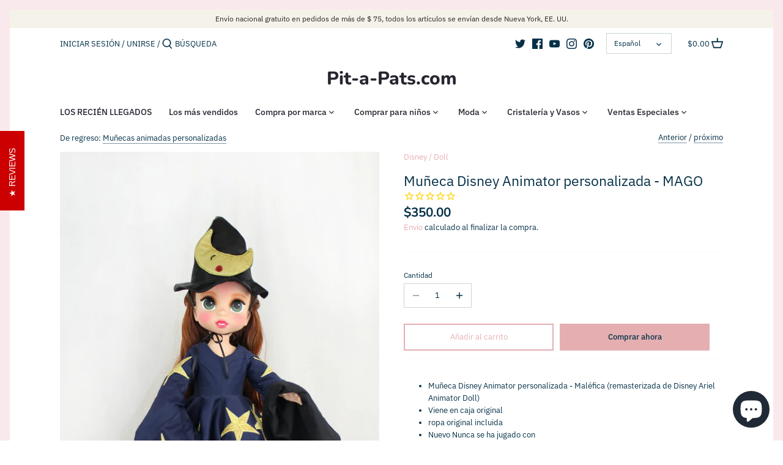

--- FILE ---
content_type: text/html; charset=utf-8
request_url: https://pitapats.com/es/collections/custom-disney-animator-dolls/products/custom-disney-animator-doll-wizard
body_size: 33195
content:
<!doctype html>
<html class="no-js" lang="es">
<head>


<!-- Google Tag Manager -->
<script>(function(w,d,s,l,i){w[l]=w[l]||[];w[l].push({'gtm.start':
new Date().getTime(),event:'gtm.js'});var f=d.getElementsByTagName(s)[0],
j=d.createElement(s),dl=l!='dataLayer'?'&l='+l:'';j.async=true;j.src=
'https://www.googletagmanager.com/gtm.js?id='+i+dl;f.parentNode.insertBefore(j,f);
})(window,document,'script','dataLayer','GTM-NWPG4LZ');</script>
<!-- End Google Tag Manager -->
<!-- AMPIFY-ME:START -->


    
<link rel="amphtml" href="https://pitapats.com/a/amp/products/custom-disney-animator-doll-wizard">


<!-- AMPIFY-ME:END -->

  <!-- Canopy 2.11.14 -->

  <link rel="preload" href="//pitapats.com/cdn/shop/t/13/assets/styles.css?v=23295388459846910871765330339" as="style">
  <meta charset="utf-8" />
<meta name="viewport" content="width=device-width,initial-scale=1.0" />
<meta http-equiv="X-UA-Compatible" content="IE=edge">

<link rel="preconnect" href="https://cdn.shopify.com" crossorigin>
<link rel="preconnect" href="https://fonts.shopify.com" crossorigin>
<link rel="preconnect" href="https://monorail-edge.shopifysvc.com"><link rel="preload" as="font" href="//pitapats.com/cdn/fonts/nunito/nunito_n7.37cf9b8cf43b3322f7e6e13ad2aad62ab5dc9109.woff2" type="font/woff2" crossorigin>
<link rel="preload" as="font" href="//pitapats.com/cdn/fonts/ibm_plex_sans/ibmplexsans_n4.4633946c9236bd5cc5d0394ad07b807eb7ca1b32.woff2" type="font/woff2" crossorigin>
<link rel="preload" as="font" href="//pitapats.com/cdn/fonts/ibm_plex_sans/ibmplexsans_n5.6497f269fa9f40d64eb5c477de16730202ec9095.woff2" type="font/woff2" crossorigin>
<link rel="preload" as="font" href="//pitapats.com/cdn/fonts/nunito/nunito_n8.a4faa34563722dcb4bd960ae538c49eb540a565f.woff2" type="font/woff2" crossorigin><link rel="preload" as="font" href="//pitapats.com/cdn/fonts/ibm_plex_sans/ibmplexsans_n7.a8d2465074d254d8c167d5599b02fc2f97912fc9.woff2" type="font/woff2" crossorigin><link rel="preload" as="font" href="//pitapats.com/cdn/fonts/ibm_plex_sans/ibmplexsans_i4.ef77720fc4c9ae616083d1ac737f976e4c15f75b.woff2" type="font/woff2" crossorigin><link rel="preload" as="font" href="//pitapats.com/cdn/fonts/ibm_plex_sans/ibmplexsans_i7.25100a51254494cece6de9741984bfb7fb22bafb.woff2" type="font/woff2" crossorigin><link rel="preload" href="//pitapats.com/cdn/shop/t/13/assets/vendor.js?v=121157890423219954401641401926" as="script">
<link rel="preload" href="//pitapats.com/cdn/shop/t/13/assets/theme.js?v=88878192133250709581641401926" as="script"><link rel="canonical" href="https://pitapats.com/es/products/custom-disney-animator-doll-wizard" /><link rel="shortcut icon" href="//pitapats.com/cdn/shop/files/favicon96x96.png?v=1614758707" type="image/png" /><meta name="description" content="Muñeca Disney Animator personalizada - Maléfica (remasterizada de Disney Ariel Animator Doll) Viene en caja original ropa original incluida Nuevo Nunca se ha jugado con La cera para el cabello ha sido lavada y rediseñada. (Puede tener manchas del empaque original de Disney no es nuestra responsabilidad) Nueva cara pint">

  <meta name="theme-color" content="#e5afb2">

  <title>
  Muñeca Disney Animator personalizada - MAGO &ndash; Pit-a-Pats.com
  </title>

  


<meta property="og:site_name" content="Pit-a-Pats.com">
<meta property="og:url" content="https://pitapats.com/es/products/custom-disney-animator-doll-wizard">
<meta property="og:title" content="Muñeca Disney Animator personalizada - MAGO">
<meta property="og:type" content="product">
<meta property="og:description" content="Muñeca Disney Animator personalizada - Maléfica (remasterizada de Disney Ariel Animator Doll) Viene en caja original ropa original incluida Nuevo Nunca se ha jugado con La cera para el cabello ha sido lavada y rediseñada. (Puede tener manchas del empaque original de Disney no es nuestra responsabilidad) Nueva cara pint">

  <meta property="og:price:amount" content="350.00">
  <meta property="og:price:currency" content="USD">

<meta property="og:image" content="http://pitapats.com/cdn/shop/products/IMG_2492_ef4833bf-d7bd-4b35-a499-734f0b63a0fd_1200x1200.jpg?v=1527361758">
      <meta property="og:image:width" content="1000">
      <meta property="og:image:height" content="1500">
    <meta property="og:image" content="http://pitapats.com/cdn/shop/products/IMG_2494_c95b9be6-9bc2-46f6-b210-9f4894c927e2_1200x1200.jpg?v=1527361758">
      <meta property="og:image:width" content="1000">
      <meta property="og:image:height" content="667">
    <meta property="og:image" content="http://pitapats.com/cdn/shop/products/IMG_2496_7a530519-7561-46a5-8f8f-873108be6d32_1200x1200.jpg?v=1527361758">
      <meta property="og:image:width" content="1000">
      <meta property="og:image:height" content="667">
    
<meta property="og:image:secure_url" content="https://pitapats.com/cdn/shop/products/IMG_2492_ef4833bf-d7bd-4b35-a499-734f0b63a0fd_1200x1200.jpg?v=1527361758"><meta property="og:image:secure_url" content="https://pitapats.com/cdn/shop/products/IMG_2494_c95b9be6-9bc2-46f6-b210-9f4894c927e2_1200x1200.jpg?v=1527361758"><meta property="og:image:secure_url" content="https://pitapats.com/cdn/shop/products/IMG_2496_7a530519-7561-46a5-8f8f-873108be6d32_1200x1200.jpg?v=1527361758">


  <meta name="twitter:site" content="@pitapats2016">

<meta name="twitter:card" content="summary_large_image">
<meta name="twitter:title" content="Muñeca Disney Animator personalizada - MAGO">
<meta name="twitter:description" content="Muñeca Disney Animator personalizada - Maléfica (remasterizada de Disney Ariel Animator Doll) Viene en caja original ropa original incluida Nuevo Nunca se ha jugado con La cera para el cabello ha sido lavada y rediseñada. (Puede tener manchas del empaque original de Disney no es nuestra responsabilidad) Nueva cara pint">


  <link href="//pitapats.com/cdn/shop/t/13/assets/styles.css?v=23295388459846910871765330339" rel="stylesheet" type="text/css" media="all" />
 

  <script>
    document.documentElement.className = document.documentElement.className.replace('no-js', '');
    window.theme = window.theme || {};
    theme.money_format = "${{amount}}";
    theme.customerIsLoggedIn = false;
    theme.shippingCalcMoneyFormat = "${{amount}} USD";
    theme.cartType = "drawer-standard";

    theme.strings = {
      previous: "Anterior",
      next: "próximo",
      close: "Cerca",
      addressError: "Error al buscar esa dirección",
      addressNoResults: "No hay resultados para esa dirección",
      addressQueryLimit: "Has superado el límite de uso de la API de Google. Considere actualizar a un \u003ca href=\"https:\/\/developers.google.com\/maps\/premium\/usage-limits\"\u003ePlan Premium\u003c\/a\u003e .",
      authError: "Hubo un problema al autenticar su clave API de Google Maps.",
      shippingCalcSubmitButton: "Calcular costo de envío",
      shippingCalcSubmitButtonDisabled: "Calculador...",
      infiniteScrollLoadingImg: "\/\/pitapats.com\/cdn\/shop\/t\/13\/assets\/loading.gif?v=115678512110750922101641401923",
      infiniteScrollCollectionLoading: "Cargando más elementos...",
      infiniteScrollCollectionFinishedMsg : "No más artículos",
      infiniteScrollBlogLoading: "Cargando más artículos...",
      infiniteScrollBlogFinishedMsg : "No más artículos",
      blogsShowTags: "Mostrar etiquetas",
      priceNonExistent: "Indisponible",
      buttonDefault: "Añadir al carrito",
      buttonNoStock: "Agotado",
      buttonNoVariant: "Indisponible",
      unitPriceSeparator: "\/",
      onlyXLeft: "[[ quantity ]] en stock",
      productAddingToCart: "agregando",
      productAddedToCart: "Adicional",
      quickbuyAdded: "Añadido al carrito",
      cartSummary: "Ver carrito",
      cartContinue: "Seguir comprando",
      colorBoxPrevious: "Anterior",
      colorBoxNext: "próximo",
      colorBoxClose: "Cerca",
      imageSlider: "Control deslizante de imagen"
    };

    theme.routes = {
      root_url: '/es',
      account_url: '/es/account',
      account_login_url: '/es/account/login',
      account_logout_url: '/es/account/logout',
      account_recover_url: '/es/account/recover',
      account_register_url: '/es/account/register',
      account_addresses_url: '/es/account/addresses',
      collections_url: '/es/collections',
      all_products_collection_url: '/es/collections/all',
      search_url: '/es/search',
      cart_url: '/es/cart',
      cart_add_url: '/es/cart/add',
      cart_change_url: '/es/cart/change',
      cart_clear_url: '/es/cart/clear'
    };

    theme.scripts = {
        masonry: "\/\/pitapats.com\/cdn\/shop\/t\/13\/assets\/masonry.v3.2.2.min.js?v=169641371380462594081641401924",
        jqueryInfiniteScroll: "\/\/pitapats.com\/cdn\/shop\/t\/13\/assets\/jquery.infinitescroll.2.1.0.min.js?v=154868730476094579131641401923",
        underscore: "\/\/cdnjs.cloudflare.com\/ajax\/libs\/underscore.js\/1.6.0\/underscore-min.js",
        shopifyCommon: "\/\/pitapats.com\/cdn\/shopifycloud\/storefront\/assets\/themes_support\/shopify_common-5f594365.js",
        jqueryCart: "\/\/pitapats.com\/cdn\/shop\/t\/13\/assets\/shipping-calculator.v1.0.min.js?v=156283615219060590411641401924"
    };
  </script>

  <script>window.performance && window.performance.mark && window.performance.mark('shopify.content_for_header.start');</script><meta name="google-site-verification" content="m0P7bKnmXziVZaPkLA91mt7fkfnX8l-Y7i0lFggTAaE">
<meta id="shopify-digital-wallet" name="shopify-digital-wallet" content="/13345777/digital_wallets/dialog">
<meta name="shopify-checkout-api-token" content="95c7d8976d9b9898c49fa2da93239009">
<meta id="in-context-paypal-metadata" data-shop-id="13345777" data-venmo-supported="true" data-environment="production" data-locale="es_ES" data-paypal-v4="true" data-currency="USD">
<link rel="alternate" hreflang="x-default" href="https://pitapats.com/products/custom-disney-animator-doll-wizard">
<link rel="alternate" hreflang="en" href="https://pitapats.com/products/custom-disney-animator-doll-wizard">
<link rel="alternate" hreflang="es" href="https://pitapats.com/es/products/custom-disney-animator-doll-wizard">
<link rel="alternate" type="application/json+oembed" href="https://pitapats.com/es/products/custom-disney-animator-doll-wizard.oembed">
<script async="async" src="/checkouts/internal/preloads.js?locale=es-US"></script>
<script id="shopify-features" type="application/json">{"accessToken":"95c7d8976d9b9898c49fa2da93239009","betas":["rich-media-storefront-analytics"],"domain":"pitapats.com","predictiveSearch":true,"shopId":13345777,"locale":"es"}</script>
<script>var Shopify = Shopify || {};
Shopify.shop = "pitapat.myshopify.com";
Shopify.locale = "es";
Shopify.currency = {"active":"USD","rate":"1.0"};
Shopify.country = "US";
Shopify.theme = {"name":"Copy of Canopy","id":121991397429,"schema_name":"Canopy","schema_version":"2.11.14","theme_store_id":732,"role":"main"};
Shopify.theme.handle = "null";
Shopify.theme.style = {"id":null,"handle":null};
Shopify.cdnHost = "pitapats.com/cdn";
Shopify.routes = Shopify.routes || {};
Shopify.routes.root = "/es/";</script>
<script type="module">!function(o){(o.Shopify=o.Shopify||{}).modules=!0}(window);</script>
<script>!function(o){function n(){var o=[];function n(){o.push(Array.prototype.slice.apply(arguments))}return n.q=o,n}var t=o.Shopify=o.Shopify||{};t.loadFeatures=n(),t.autoloadFeatures=n()}(window);</script>
<script id="shop-js-analytics" type="application/json">{"pageType":"product"}</script>
<script defer="defer" async type="module" src="//pitapats.com/cdn/shopifycloud/shop-js/modules/v2/client.init-shop-cart-sync_BFpxDrjM.es.esm.js"></script>
<script defer="defer" async type="module" src="//pitapats.com/cdn/shopifycloud/shop-js/modules/v2/chunk.common_CnP21gUX.esm.js"></script>
<script defer="defer" async type="module" src="//pitapats.com/cdn/shopifycloud/shop-js/modules/v2/chunk.modal_D61HrJrg.esm.js"></script>
<script type="module">
  await import("//pitapats.com/cdn/shopifycloud/shop-js/modules/v2/client.init-shop-cart-sync_BFpxDrjM.es.esm.js");
await import("//pitapats.com/cdn/shopifycloud/shop-js/modules/v2/chunk.common_CnP21gUX.esm.js");
await import("//pitapats.com/cdn/shopifycloud/shop-js/modules/v2/chunk.modal_D61HrJrg.esm.js");

  window.Shopify.SignInWithShop?.initShopCartSync?.({"fedCMEnabled":true,"windoidEnabled":true});

</script>
<script>(function() {
  var isLoaded = false;
  function asyncLoad() {
    if (isLoaded) return;
    isLoaded = true;
    var urls = ["https:\/\/cdn-stamped-io.azureedge.net\/files\/shopify.min.js?shop=pitapat.myshopify.com","https:\/\/bingshoppingtoolshopifyapp-prod.trafficmanager.net\/uet\/tracking_script?shop=pitapat.myshopify.com","\/\/cdn.shopify.com\/proxy\/78f2d88136457fa3e968b9e8c8bdb7919e92d2fc26489e888727bec2fce4e8d4\/bingshoppingtool-t2app-prod.trafficmanager.net\/uet\/tracking_script?shop=pitapat.myshopify.com\u0026sp-cache-control=cHVibGljLCBtYXgtYWdlPTkwMA","https:\/\/cdn1.stamped.io\/files\/widget.min.js?shop=pitapat.myshopify.com","https:\/\/cdn1.stamped.io\/files\/widget.min.js?shop=pitapat.myshopify.com","https:\/\/areviewsapp.com\/public\/js_codes\/slider.js?shop=pitapat.myshopify.com","https:\/\/sales-pop.carecart.io\/lib\/salesnotifier.js?shop=pitapat.myshopify.com"];
    for (var i = 0; i < urls.length; i++) {
      var s = document.createElement('script');
      s.type = 'text/javascript';
      s.async = true;
      s.src = urls[i];
      var x = document.getElementsByTagName('script')[0];
      x.parentNode.insertBefore(s, x);
    }
  };
  if(window.attachEvent) {
    window.attachEvent('onload', asyncLoad);
  } else {
    window.addEventListener('load', asyncLoad, false);
  }
})();</script>
<script id="__st">var __st={"a":13345777,"offset":-18000,"reqid":"ecc3201e-5048-4298-8c51-908c85754af4-1769901934","pageurl":"pitapats.com\/es\/collections\/custom-disney-animator-dolls\/products\/custom-disney-animator-doll-wizard","u":"bbb4c2feb075","p":"product","rtyp":"product","rid":46436024346};</script>
<script>window.ShopifyPaypalV4VisibilityTracking = true;</script>
<script id="captcha-bootstrap">!function(){'use strict';const t='contact',e='account',n='new_comment',o=[[t,t],['blogs',n],['comments',n],[t,'customer']],c=[[e,'customer_login'],[e,'guest_login'],[e,'recover_customer_password'],[e,'create_customer']],r=t=>t.map((([t,e])=>`form[action*='/${t}']:not([data-nocaptcha='true']) input[name='form_type'][value='${e}']`)).join(','),a=t=>()=>t?[...document.querySelectorAll(t)].map((t=>t.form)):[];function s(){const t=[...o],e=r(t);return a(e)}const i='password',u='form_key',d=['recaptcha-v3-token','g-recaptcha-response','h-captcha-response',i],f=()=>{try{return window.sessionStorage}catch{return}},m='__shopify_v',_=t=>t.elements[u];function p(t,e,n=!1){try{const o=window.sessionStorage,c=JSON.parse(o.getItem(e)),{data:r}=function(t){const{data:e,action:n}=t;return t[m]||n?{data:e,action:n}:{data:t,action:n}}(c);for(const[e,n]of Object.entries(r))t.elements[e]&&(t.elements[e].value=n);n&&o.removeItem(e)}catch(o){console.error('form repopulation failed',{error:o})}}const l='form_type',E='cptcha';function T(t){t.dataset[E]=!0}const w=window,h=w.document,L='Shopify',v='ce_forms',y='captcha';let A=!1;((t,e)=>{const n=(g='f06e6c50-85a8-45c8-87d0-21a2b65856fe',I='https://cdn.shopify.com/shopifycloud/storefront-forms-hcaptcha/ce_storefront_forms_captcha_hcaptcha.v1.5.2.iife.js',D={infoText:'Protegido por hCaptcha',privacyText:'Privacidad',termsText:'Términos'},(t,e,n)=>{const o=w[L][v],c=o.bindForm;if(c)return c(t,g,e,D).then(n);var r;o.q.push([[t,g,e,D],n]),r=I,A||(h.body.append(Object.assign(h.createElement('script'),{id:'captcha-provider',async:!0,src:r})),A=!0)});var g,I,D;w[L]=w[L]||{},w[L][v]=w[L][v]||{},w[L][v].q=[],w[L][y]=w[L][y]||{},w[L][y].protect=function(t,e){n(t,void 0,e),T(t)},Object.freeze(w[L][y]),function(t,e,n,w,h,L){const[v,y,A,g]=function(t,e,n){const i=e?o:[],u=t?c:[],d=[...i,...u],f=r(d),m=r(i),_=r(d.filter((([t,e])=>n.includes(e))));return[a(f),a(m),a(_),s()]}(w,h,L),I=t=>{const e=t.target;return e instanceof HTMLFormElement?e:e&&e.form},D=t=>v().includes(t);t.addEventListener('submit',(t=>{const e=I(t);if(!e)return;const n=D(e)&&!e.dataset.hcaptchaBound&&!e.dataset.recaptchaBound,o=_(e),c=g().includes(e)&&(!o||!o.value);(n||c)&&t.preventDefault(),c&&!n&&(function(t){try{if(!f())return;!function(t){const e=f();if(!e)return;const n=_(t);if(!n)return;const o=n.value;o&&e.removeItem(o)}(t);const e=Array.from(Array(32),(()=>Math.random().toString(36)[2])).join('');!function(t,e){_(t)||t.append(Object.assign(document.createElement('input'),{type:'hidden',name:u})),t.elements[u].value=e}(t,e),function(t,e){const n=f();if(!n)return;const o=[...t.querySelectorAll(`input[type='${i}']`)].map((({name:t})=>t)),c=[...d,...o],r={};for(const[a,s]of new FormData(t).entries())c.includes(a)||(r[a]=s);n.setItem(e,JSON.stringify({[m]:1,action:t.action,data:r}))}(t,e)}catch(e){console.error('failed to persist form',e)}}(e),e.submit())}));const S=(t,e)=>{t&&!t.dataset[E]&&(n(t,e.some((e=>e===t))),T(t))};for(const o of['focusin','change'])t.addEventListener(o,(t=>{const e=I(t);D(e)&&S(e,y())}));const B=e.get('form_key'),M=e.get(l),P=B&&M;t.addEventListener('DOMContentLoaded',(()=>{const t=y();if(P)for(const e of t)e.elements[l].value===M&&p(e,B);[...new Set([...A(),...v().filter((t=>'true'===t.dataset.shopifyCaptcha))])].forEach((e=>S(e,t)))}))}(h,new URLSearchParams(w.location.search),n,t,e,['guest_login'])})(!0,!0)}();</script>
<script integrity="sha256-4kQ18oKyAcykRKYeNunJcIwy7WH5gtpwJnB7kiuLZ1E=" data-source-attribution="shopify.loadfeatures" defer="defer" src="//pitapats.com/cdn/shopifycloud/storefront/assets/storefront/load_feature-a0a9edcb.js" crossorigin="anonymous"></script>
<script data-source-attribution="shopify.dynamic_checkout.dynamic.init">var Shopify=Shopify||{};Shopify.PaymentButton=Shopify.PaymentButton||{isStorefrontPortableWallets:!0,init:function(){window.Shopify.PaymentButton.init=function(){};var t=document.createElement("script");t.src="https://pitapats.com/cdn/shopifycloud/portable-wallets/latest/portable-wallets.es.js",t.type="module",document.head.appendChild(t)}};
</script>
<script data-source-attribution="shopify.dynamic_checkout.buyer_consent">
  function portableWalletsHideBuyerConsent(e){var t=document.getElementById("shopify-buyer-consent"),n=document.getElementById("shopify-subscription-policy-button");t&&n&&(t.classList.add("hidden"),t.setAttribute("aria-hidden","true"),n.removeEventListener("click",e))}function portableWalletsShowBuyerConsent(e){var t=document.getElementById("shopify-buyer-consent"),n=document.getElementById("shopify-subscription-policy-button");t&&n&&(t.classList.remove("hidden"),t.removeAttribute("aria-hidden"),n.addEventListener("click",e))}window.Shopify?.PaymentButton&&(window.Shopify.PaymentButton.hideBuyerConsent=portableWalletsHideBuyerConsent,window.Shopify.PaymentButton.showBuyerConsent=portableWalletsShowBuyerConsent);
</script>
<script>
  function portableWalletsCleanup(e){e&&e.src&&console.error("Failed to load portable wallets script "+e.src);var t=document.querySelectorAll("shopify-accelerated-checkout .shopify-payment-button__skeleton, shopify-accelerated-checkout-cart .wallet-cart-button__skeleton"),e=document.getElementById("shopify-buyer-consent");for(let e=0;e<t.length;e++)t[e].remove();e&&e.remove()}function portableWalletsNotLoadedAsModule(e){e instanceof ErrorEvent&&"string"==typeof e.message&&e.message.includes("import.meta")&&"string"==typeof e.filename&&e.filename.includes("portable-wallets")&&(window.removeEventListener("error",portableWalletsNotLoadedAsModule),window.Shopify.PaymentButton.failedToLoad=e,"loading"===document.readyState?document.addEventListener("DOMContentLoaded",window.Shopify.PaymentButton.init):window.Shopify.PaymentButton.init())}window.addEventListener("error",portableWalletsNotLoadedAsModule);
</script>

<script type="module" src="https://pitapats.com/cdn/shopifycloud/portable-wallets/latest/portable-wallets.es.js" onError="portableWalletsCleanup(this)" crossorigin="anonymous"></script>
<script nomodule>
  document.addEventListener("DOMContentLoaded", portableWalletsCleanup);
</script>

<link id="shopify-accelerated-checkout-styles" rel="stylesheet" media="screen" href="https://pitapats.com/cdn/shopifycloud/portable-wallets/latest/accelerated-checkout-backwards-compat.css" crossorigin="anonymous">
<style id="shopify-accelerated-checkout-cart">
        #shopify-buyer-consent {
  margin-top: 1em;
  display: inline-block;
  width: 100%;
}

#shopify-buyer-consent.hidden {
  display: none;
}

#shopify-subscription-policy-button {
  background: none;
  border: none;
  padding: 0;
  text-decoration: underline;
  font-size: inherit;
  cursor: pointer;
}

#shopify-subscription-policy-button::before {
  box-shadow: none;
}

      </style>
<script id="sections-script" data-sections="product-recommendations" defer="defer" src="//pitapats.com/cdn/shop/t/13/compiled_assets/scripts.js?v=3903"></script>
<script>window.performance && window.performance.mark && window.performance.mark('shopify.content_for_header.end');</script>

  <script>
    Shopify.money_format = "${{amount}}";
  </script>

    <!-- Upsell & Cross Sell - Selleasy by Logbase - Starts -->
      <script src='https://upsell-app.logbase.io/lb-upsell.js?shop=pitapat.myshopify.com' defer></script>
    <!-- Upsell & Cross Sell - Selleasy by Logbase - Ends -->
<script src="https://cdn.shopify.com/extensions/e8878072-2f6b-4e89-8082-94b04320908d/inbox-1254/assets/inbox-chat-loader.js" type="text/javascript" defer="defer"></script>
<link href="https://monorail-edge.shopifysvc.com" rel="dns-prefetch">
<script>(function(){if ("sendBeacon" in navigator && "performance" in window) {try {var session_token_from_headers = performance.getEntriesByType('navigation')[0].serverTiming.find(x => x.name == '_s').description;} catch {var session_token_from_headers = undefined;}var session_cookie_matches = document.cookie.match(/_shopify_s=([^;]*)/);var session_token_from_cookie = session_cookie_matches && session_cookie_matches.length === 2 ? session_cookie_matches[1] : "";var session_token = session_token_from_headers || session_token_from_cookie || "";function handle_abandonment_event(e) {var entries = performance.getEntries().filter(function(entry) {return /monorail-edge.shopifysvc.com/.test(entry.name);});if (!window.abandonment_tracked && entries.length === 0) {window.abandonment_tracked = true;var currentMs = Date.now();var navigation_start = performance.timing.navigationStart;var payload = {shop_id: 13345777,url: window.location.href,navigation_start,duration: currentMs - navigation_start,session_token,page_type: "product"};window.navigator.sendBeacon("https://monorail-edge.shopifysvc.com/v1/produce", JSON.stringify({schema_id: "online_store_buyer_site_abandonment/1.1",payload: payload,metadata: {event_created_at_ms: currentMs,event_sent_at_ms: currentMs}}));}}window.addEventListener('pagehide', handle_abandonment_event);}}());</script>
<script id="web-pixels-manager-setup">(function e(e,d,r,n,o){if(void 0===o&&(o={}),!Boolean(null===(a=null===(i=window.Shopify)||void 0===i?void 0:i.analytics)||void 0===a?void 0:a.replayQueue)){var i,a;window.Shopify=window.Shopify||{};var t=window.Shopify;t.analytics=t.analytics||{};var s=t.analytics;s.replayQueue=[],s.publish=function(e,d,r){return s.replayQueue.push([e,d,r]),!0};try{self.performance.mark("wpm:start")}catch(e){}var l=function(){var e={modern:/Edge?\/(1{2}[4-9]|1[2-9]\d|[2-9]\d{2}|\d{4,})\.\d+(\.\d+|)|Firefox\/(1{2}[4-9]|1[2-9]\d|[2-9]\d{2}|\d{4,})\.\d+(\.\d+|)|Chrom(ium|e)\/(9{2}|\d{3,})\.\d+(\.\d+|)|(Maci|X1{2}).+ Version\/(15\.\d+|(1[6-9]|[2-9]\d|\d{3,})\.\d+)([,.]\d+|)( \(\w+\)|)( Mobile\/\w+|) Safari\/|Chrome.+OPR\/(9{2}|\d{3,})\.\d+\.\d+|(CPU[ +]OS|iPhone[ +]OS|CPU[ +]iPhone|CPU IPhone OS|CPU iPad OS)[ +]+(15[._]\d+|(1[6-9]|[2-9]\d|\d{3,})[._]\d+)([._]\d+|)|Android:?[ /-](13[3-9]|1[4-9]\d|[2-9]\d{2}|\d{4,})(\.\d+|)(\.\d+|)|Android.+Firefox\/(13[5-9]|1[4-9]\d|[2-9]\d{2}|\d{4,})\.\d+(\.\d+|)|Android.+Chrom(ium|e)\/(13[3-9]|1[4-9]\d|[2-9]\d{2}|\d{4,})\.\d+(\.\d+|)|SamsungBrowser\/([2-9]\d|\d{3,})\.\d+/,legacy:/Edge?\/(1[6-9]|[2-9]\d|\d{3,})\.\d+(\.\d+|)|Firefox\/(5[4-9]|[6-9]\d|\d{3,})\.\d+(\.\d+|)|Chrom(ium|e)\/(5[1-9]|[6-9]\d|\d{3,})\.\d+(\.\d+|)([\d.]+$|.*Safari\/(?![\d.]+ Edge\/[\d.]+$))|(Maci|X1{2}).+ Version\/(10\.\d+|(1[1-9]|[2-9]\d|\d{3,})\.\d+)([,.]\d+|)( \(\w+\)|)( Mobile\/\w+|) Safari\/|Chrome.+OPR\/(3[89]|[4-9]\d|\d{3,})\.\d+\.\d+|(CPU[ +]OS|iPhone[ +]OS|CPU[ +]iPhone|CPU IPhone OS|CPU iPad OS)[ +]+(10[._]\d+|(1[1-9]|[2-9]\d|\d{3,})[._]\d+)([._]\d+|)|Android:?[ /-](13[3-9]|1[4-9]\d|[2-9]\d{2}|\d{4,})(\.\d+|)(\.\d+|)|Mobile Safari.+OPR\/([89]\d|\d{3,})\.\d+\.\d+|Android.+Firefox\/(13[5-9]|1[4-9]\d|[2-9]\d{2}|\d{4,})\.\d+(\.\d+|)|Android.+Chrom(ium|e)\/(13[3-9]|1[4-9]\d|[2-9]\d{2}|\d{4,})\.\d+(\.\d+|)|Android.+(UC? ?Browser|UCWEB|U3)[ /]?(15\.([5-9]|\d{2,})|(1[6-9]|[2-9]\d|\d{3,})\.\d+)\.\d+|SamsungBrowser\/(5\.\d+|([6-9]|\d{2,})\.\d+)|Android.+MQ{2}Browser\/(14(\.(9|\d{2,})|)|(1[5-9]|[2-9]\d|\d{3,})(\.\d+|))(\.\d+|)|K[Aa][Ii]OS\/(3\.\d+|([4-9]|\d{2,})\.\d+)(\.\d+|)/},d=e.modern,r=e.legacy,n=navigator.userAgent;return n.match(d)?"modern":n.match(r)?"legacy":"unknown"}(),u="modern"===l?"modern":"legacy",c=(null!=n?n:{modern:"",legacy:""})[u],f=function(e){return[e.baseUrl,"/wpm","/b",e.hashVersion,"modern"===e.buildTarget?"m":"l",".js"].join("")}({baseUrl:d,hashVersion:r,buildTarget:u}),m=function(e){var d=e.version,r=e.bundleTarget,n=e.surface,o=e.pageUrl,i=e.monorailEndpoint;return{emit:function(e){var a=e.status,t=e.errorMsg,s=(new Date).getTime(),l=JSON.stringify({metadata:{event_sent_at_ms:s},events:[{schema_id:"web_pixels_manager_load/3.1",payload:{version:d,bundle_target:r,page_url:o,status:a,surface:n,error_msg:t},metadata:{event_created_at_ms:s}}]});if(!i)return console&&console.warn&&console.warn("[Web Pixels Manager] No Monorail endpoint provided, skipping logging."),!1;try{return self.navigator.sendBeacon.bind(self.navigator)(i,l)}catch(e){}var u=new XMLHttpRequest;try{return u.open("POST",i,!0),u.setRequestHeader("Content-Type","text/plain"),u.send(l),!0}catch(e){return console&&console.warn&&console.warn("[Web Pixels Manager] Got an unhandled error while logging to Monorail."),!1}}}}({version:r,bundleTarget:l,surface:e.surface,pageUrl:self.location.href,monorailEndpoint:e.monorailEndpoint});try{o.browserTarget=l,function(e){var d=e.src,r=e.async,n=void 0===r||r,o=e.onload,i=e.onerror,a=e.sri,t=e.scriptDataAttributes,s=void 0===t?{}:t,l=document.createElement("script"),u=document.querySelector("head"),c=document.querySelector("body");if(l.async=n,l.src=d,a&&(l.integrity=a,l.crossOrigin="anonymous"),s)for(var f in s)if(Object.prototype.hasOwnProperty.call(s,f))try{l.dataset[f]=s[f]}catch(e){}if(o&&l.addEventListener("load",o),i&&l.addEventListener("error",i),u)u.appendChild(l);else{if(!c)throw new Error("Did not find a head or body element to append the script");c.appendChild(l)}}({src:f,async:!0,onload:function(){if(!function(){var e,d;return Boolean(null===(d=null===(e=window.Shopify)||void 0===e?void 0:e.analytics)||void 0===d?void 0:d.initialized)}()){var d=window.webPixelsManager.init(e)||void 0;if(d){var r=window.Shopify.analytics;r.replayQueue.forEach((function(e){var r=e[0],n=e[1],o=e[2];d.publishCustomEvent(r,n,o)})),r.replayQueue=[],r.publish=d.publishCustomEvent,r.visitor=d.visitor,r.initialized=!0}}},onerror:function(){return m.emit({status:"failed",errorMsg:"".concat(f," has failed to load")})},sri:function(e){var d=/^sha384-[A-Za-z0-9+/=]+$/;return"string"==typeof e&&d.test(e)}(c)?c:"",scriptDataAttributes:o}),m.emit({status:"loading"})}catch(e){m.emit({status:"failed",errorMsg:(null==e?void 0:e.message)||"Unknown error"})}}})({shopId: 13345777,storefrontBaseUrl: "https://pitapats.com",extensionsBaseUrl: "https://extensions.shopifycdn.com/cdn/shopifycloud/web-pixels-manager",monorailEndpoint: "https://monorail-edge.shopifysvc.com/unstable/produce_batch",surface: "storefront-renderer",enabledBetaFlags: ["2dca8a86"],webPixelsConfigList: [{"id":"1371537461","configuration":"{\"ti\":\"26075768\",\"endpoint\":\"https:\/\/bat.bing.com\/action\/0\"}","eventPayloadVersion":"v1","runtimeContext":"STRICT","scriptVersion":"5ee93563fe31b11d2d65e2f09a5229dc","type":"APP","apiClientId":2997493,"privacyPurposes":["ANALYTICS","MARKETING","SALE_OF_DATA"],"dataSharingAdjustments":{"protectedCustomerApprovalScopes":["read_customer_personal_data"]}},{"id":"508788789","configuration":"{\"config\":\"{\\\"pixel_id\\\":\\\"AW-879165247\\\",\\\"target_country\\\":\\\"US\\\",\\\"gtag_events\\\":[{\\\"type\\\":\\\"search\\\",\\\"action_label\\\":\\\"AW-879165247\\\/2NojCJHc2YYBEL_-m6MD\\\"},{\\\"type\\\":\\\"begin_checkout\\\",\\\"action_label\\\":\\\"AW-879165247\\\/kiJiCI7c2YYBEL_-m6MD\\\"},{\\\"type\\\":\\\"view_item\\\",\\\"action_label\\\":[\\\"AW-879165247\\\/xTaQCIjc2YYBEL_-m6MD\\\",\\\"MC-KW36P5FNPP\\\"]},{\\\"type\\\":\\\"purchase\\\",\\\"action_label\\\":[\\\"AW-879165247\\\/HFEgCIXc2YYBEL_-m6MD\\\",\\\"MC-KW36P5FNPP\\\"]},{\\\"type\\\":\\\"page_view\\\",\\\"action_label\\\":[\\\"AW-879165247\\\/sNsZCILc2YYBEL_-m6MD\\\",\\\"MC-KW36P5FNPP\\\"]},{\\\"type\\\":\\\"add_payment_info\\\",\\\"action_label\\\":\\\"AW-879165247\\\/lBiPCJTc2YYBEL_-m6MD\\\"},{\\\"type\\\":\\\"add_to_cart\\\",\\\"action_label\\\":\\\"AW-879165247\\\/8A66CIvc2YYBEL_-m6MD\\\"}],\\\"enable_monitoring_mode\\\":false}\"}","eventPayloadVersion":"v1","runtimeContext":"OPEN","scriptVersion":"b2a88bafab3e21179ed38636efcd8a93","type":"APP","apiClientId":1780363,"privacyPurposes":[],"dataSharingAdjustments":{"protectedCustomerApprovalScopes":["read_customer_address","read_customer_email","read_customer_name","read_customer_personal_data","read_customer_phone"]}},{"id":"435912757","configuration":"{\"pixelCode\":\"CA0Q7EKON2A76VDN0J30\"}","eventPayloadVersion":"v1","runtimeContext":"STRICT","scriptVersion":"22e92c2ad45662f435e4801458fb78cc","type":"APP","apiClientId":4383523,"privacyPurposes":["ANALYTICS","MARKETING","SALE_OF_DATA"],"dataSharingAdjustments":{"protectedCustomerApprovalScopes":["read_customer_address","read_customer_email","read_customer_name","read_customer_personal_data","read_customer_phone"]}},{"id":"189202485","configuration":"{\"pixel_id\":\"630226097634303\",\"pixel_type\":\"facebook_pixel\",\"metaapp_system_user_token\":\"-\"}","eventPayloadVersion":"v1","runtimeContext":"OPEN","scriptVersion":"ca16bc87fe92b6042fbaa3acc2fbdaa6","type":"APP","apiClientId":2329312,"privacyPurposes":["ANALYTICS","MARKETING","SALE_OF_DATA"],"dataSharingAdjustments":{"protectedCustomerApprovalScopes":["read_customer_address","read_customer_email","read_customer_name","read_customer_personal_data","read_customer_phone"]}},{"id":"62849077","configuration":"{\"tagID\":\"2615319610131\"}","eventPayloadVersion":"v1","runtimeContext":"STRICT","scriptVersion":"18031546ee651571ed29edbe71a3550b","type":"APP","apiClientId":3009811,"privacyPurposes":["ANALYTICS","MARKETING","SALE_OF_DATA"],"dataSharingAdjustments":{"protectedCustomerApprovalScopes":["read_customer_address","read_customer_email","read_customer_name","read_customer_personal_data","read_customer_phone"]}},{"id":"67076149","eventPayloadVersion":"v1","runtimeContext":"LAX","scriptVersion":"1","type":"CUSTOM","privacyPurposes":["MARKETING"],"name":"Meta pixel (migrated)"},{"id":"shopify-app-pixel","configuration":"{}","eventPayloadVersion":"v1","runtimeContext":"STRICT","scriptVersion":"0450","apiClientId":"shopify-pixel","type":"APP","privacyPurposes":["ANALYTICS","MARKETING"]},{"id":"shopify-custom-pixel","eventPayloadVersion":"v1","runtimeContext":"LAX","scriptVersion":"0450","apiClientId":"shopify-pixel","type":"CUSTOM","privacyPurposes":["ANALYTICS","MARKETING"]}],isMerchantRequest: false,initData: {"shop":{"name":"Pit-a-Pats.com","paymentSettings":{"currencyCode":"USD"},"myshopifyDomain":"pitapat.myshopify.com","countryCode":"US","storefrontUrl":"https:\/\/pitapats.com\/es"},"customer":null,"cart":null,"checkout":null,"productVariants":[{"price":{"amount":350.0,"currencyCode":"USD"},"product":{"title":"Muñeca Disney Animator personalizada - MAGO","vendor":"Disney","id":"46436024346","untranslatedTitle":"Muñeca Disney Animator personalizada - MAGO","url":"\/es\/products\/custom-disney-animator-doll-wizard","type":"Doll"},"id":"403038535706","image":{"src":"\/\/pitapats.com\/cdn\/shop\/products\/IMG_2492_ef4833bf-d7bd-4b35-a499-734f0b63a0fd.jpg?v=1527361758"},"sku":"Custom Disney Animator Doll - WIZARD","title":"Default Title","untranslatedTitle":"Default Title"}],"purchasingCompany":null},},"https://pitapats.com/cdn","1d2a099fw23dfb22ep557258f5m7a2edbae",{"modern":"","legacy":""},{"shopId":"13345777","storefrontBaseUrl":"https:\/\/pitapats.com","extensionBaseUrl":"https:\/\/extensions.shopifycdn.com\/cdn\/shopifycloud\/web-pixels-manager","surface":"storefront-renderer","enabledBetaFlags":"[\"2dca8a86\"]","isMerchantRequest":"false","hashVersion":"1d2a099fw23dfb22ep557258f5m7a2edbae","publish":"custom","events":"[[\"page_viewed\",{}],[\"product_viewed\",{\"productVariant\":{\"price\":{\"amount\":350.0,\"currencyCode\":\"USD\"},\"product\":{\"title\":\"Muñeca Disney Animator personalizada - MAGO\",\"vendor\":\"Disney\",\"id\":\"46436024346\",\"untranslatedTitle\":\"Muñeca Disney Animator personalizada - MAGO\",\"url\":\"\/es\/products\/custom-disney-animator-doll-wizard\",\"type\":\"Doll\"},\"id\":\"403038535706\",\"image\":{\"src\":\"\/\/pitapats.com\/cdn\/shop\/products\/IMG_2492_ef4833bf-d7bd-4b35-a499-734f0b63a0fd.jpg?v=1527361758\"},\"sku\":\"Custom Disney Animator Doll - WIZARD\",\"title\":\"Default Title\",\"untranslatedTitle\":\"Default Title\"}}]]"});</script><script>
  window.ShopifyAnalytics = window.ShopifyAnalytics || {};
  window.ShopifyAnalytics.meta = window.ShopifyAnalytics.meta || {};
  window.ShopifyAnalytics.meta.currency = 'USD';
  var meta = {"product":{"id":46436024346,"gid":"gid:\/\/shopify\/Product\/46436024346","vendor":"Disney","type":"Doll","handle":"custom-disney-animator-doll-wizard","variants":[{"id":403038535706,"price":35000,"name":"Muñeca Disney Animator personalizada - MAGO","public_title":null,"sku":"Custom Disney Animator Doll - WIZARD"}],"remote":false},"page":{"pageType":"product","resourceType":"product","resourceId":46436024346,"requestId":"ecc3201e-5048-4298-8c51-908c85754af4-1769901934"}};
  for (var attr in meta) {
    window.ShopifyAnalytics.meta[attr] = meta[attr];
  }
</script>
<script class="analytics">
  (function () {
    var customDocumentWrite = function(content) {
      var jquery = null;

      if (window.jQuery) {
        jquery = window.jQuery;
      } else if (window.Checkout && window.Checkout.$) {
        jquery = window.Checkout.$;
      }

      if (jquery) {
        jquery('body').append(content);
      }
    };

    var hasLoggedConversion = function(token) {
      if (token) {
        return document.cookie.indexOf('loggedConversion=' + token) !== -1;
      }
      return false;
    }

    var setCookieIfConversion = function(token) {
      if (token) {
        var twoMonthsFromNow = new Date(Date.now());
        twoMonthsFromNow.setMonth(twoMonthsFromNow.getMonth() + 2);

        document.cookie = 'loggedConversion=' + token + '; expires=' + twoMonthsFromNow;
      }
    }

    var trekkie = window.ShopifyAnalytics.lib = window.trekkie = window.trekkie || [];
    if (trekkie.integrations) {
      return;
    }
    trekkie.methods = [
      'identify',
      'page',
      'ready',
      'track',
      'trackForm',
      'trackLink'
    ];
    trekkie.factory = function(method) {
      return function() {
        var args = Array.prototype.slice.call(arguments);
        args.unshift(method);
        trekkie.push(args);
        return trekkie;
      };
    };
    for (var i = 0; i < trekkie.methods.length; i++) {
      var key = trekkie.methods[i];
      trekkie[key] = trekkie.factory(key);
    }
    trekkie.load = function(config) {
      trekkie.config = config || {};
      trekkie.config.initialDocumentCookie = document.cookie;
      var first = document.getElementsByTagName('script')[0];
      var script = document.createElement('script');
      script.type = 'text/javascript';
      script.onerror = function(e) {
        var scriptFallback = document.createElement('script');
        scriptFallback.type = 'text/javascript';
        scriptFallback.onerror = function(error) {
                var Monorail = {
      produce: function produce(monorailDomain, schemaId, payload) {
        var currentMs = new Date().getTime();
        var event = {
          schema_id: schemaId,
          payload: payload,
          metadata: {
            event_created_at_ms: currentMs,
            event_sent_at_ms: currentMs
          }
        };
        return Monorail.sendRequest("https://" + monorailDomain + "/v1/produce", JSON.stringify(event));
      },
      sendRequest: function sendRequest(endpointUrl, payload) {
        // Try the sendBeacon API
        if (window && window.navigator && typeof window.navigator.sendBeacon === 'function' && typeof window.Blob === 'function' && !Monorail.isIos12()) {
          var blobData = new window.Blob([payload], {
            type: 'text/plain'
          });

          if (window.navigator.sendBeacon(endpointUrl, blobData)) {
            return true;
          } // sendBeacon was not successful

        } // XHR beacon

        var xhr = new XMLHttpRequest();

        try {
          xhr.open('POST', endpointUrl);
          xhr.setRequestHeader('Content-Type', 'text/plain');
          xhr.send(payload);
        } catch (e) {
          console.log(e);
        }

        return false;
      },
      isIos12: function isIos12() {
        return window.navigator.userAgent.lastIndexOf('iPhone; CPU iPhone OS 12_') !== -1 || window.navigator.userAgent.lastIndexOf('iPad; CPU OS 12_') !== -1;
      }
    };
    Monorail.produce('monorail-edge.shopifysvc.com',
      'trekkie_storefront_load_errors/1.1',
      {shop_id: 13345777,
      theme_id: 121991397429,
      app_name: "storefront",
      context_url: window.location.href,
      source_url: "//pitapats.com/cdn/s/trekkie.storefront.c59ea00e0474b293ae6629561379568a2d7c4bba.min.js"});

        };
        scriptFallback.async = true;
        scriptFallback.src = '//pitapats.com/cdn/s/trekkie.storefront.c59ea00e0474b293ae6629561379568a2d7c4bba.min.js';
        first.parentNode.insertBefore(scriptFallback, first);
      };
      script.async = true;
      script.src = '//pitapats.com/cdn/s/trekkie.storefront.c59ea00e0474b293ae6629561379568a2d7c4bba.min.js';
      first.parentNode.insertBefore(script, first);
    };
    trekkie.load(
      {"Trekkie":{"appName":"storefront","development":false,"defaultAttributes":{"shopId":13345777,"isMerchantRequest":null,"themeId":121991397429,"themeCityHash":"14347999573773097922","contentLanguage":"es","currency":"USD","eventMetadataId":"29bbb114-dea7-4904-82bb-e076bf147eb4"},"isServerSideCookieWritingEnabled":true,"monorailRegion":"shop_domain","enabledBetaFlags":["65f19447","b5387b81"]},"Session Attribution":{},"S2S":{"facebookCapiEnabled":true,"source":"trekkie-storefront-renderer","apiClientId":580111}}
    );

    var loaded = false;
    trekkie.ready(function() {
      if (loaded) return;
      loaded = true;

      window.ShopifyAnalytics.lib = window.trekkie;

      var originalDocumentWrite = document.write;
      document.write = customDocumentWrite;
      try { window.ShopifyAnalytics.merchantGoogleAnalytics.call(this); } catch(error) {};
      document.write = originalDocumentWrite;

      window.ShopifyAnalytics.lib.page(null,{"pageType":"product","resourceType":"product","resourceId":46436024346,"requestId":"ecc3201e-5048-4298-8c51-908c85754af4-1769901934","shopifyEmitted":true});

      var match = window.location.pathname.match(/checkouts\/(.+)\/(thank_you|post_purchase)/)
      var token = match? match[1]: undefined;
      if (!hasLoggedConversion(token)) {
        setCookieIfConversion(token);
        window.ShopifyAnalytics.lib.track("Viewed Product",{"currency":"USD","variantId":403038535706,"productId":46436024346,"productGid":"gid:\/\/shopify\/Product\/46436024346","name":"Muñeca Disney Animator personalizada - MAGO","price":"350.00","sku":"Custom Disney Animator Doll - WIZARD","brand":"Disney","variant":null,"category":"Doll","nonInteraction":true,"remote":false},undefined,undefined,{"shopifyEmitted":true});
      window.ShopifyAnalytics.lib.track("monorail:\/\/trekkie_storefront_viewed_product\/1.1",{"currency":"USD","variantId":403038535706,"productId":46436024346,"productGid":"gid:\/\/shopify\/Product\/46436024346","name":"Muñeca Disney Animator personalizada - MAGO","price":"350.00","sku":"Custom Disney Animator Doll - WIZARD","brand":"Disney","variant":null,"category":"Doll","nonInteraction":true,"remote":false,"referer":"https:\/\/pitapats.com\/es\/collections\/custom-disney-animator-dolls\/products\/custom-disney-animator-doll-wizard"});
      }
    });


        var eventsListenerScript = document.createElement('script');
        eventsListenerScript.async = true;
        eventsListenerScript.src = "//pitapats.com/cdn/shopifycloud/storefront/assets/shop_events_listener-3da45d37.js";
        document.getElementsByTagName('head')[0].appendChild(eventsListenerScript);

})();</script>
  <script>
  if (!window.ga || (window.ga && typeof window.ga !== 'function')) {
    window.ga = function ga() {
      (window.ga.q = window.ga.q || []).push(arguments);
      if (window.Shopify && window.Shopify.analytics && typeof window.Shopify.analytics.publish === 'function') {
        window.Shopify.analytics.publish("ga_stub_called", {}, {sendTo: "google_osp_migration"});
      }
      console.error("Shopify's Google Analytics stub called with:", Array.from(arguments), "\nSee https://help.shopify.com/manual/promoting-marketing/pixels/pixel-migration#google for more information.");
    };
    if (window.Shopify && window.Shopify.analytics && typeof window.Shopify.analytics.publish === 'function') {
      window.Shopify.analytics.publish("ga_stub_initialized", {}, {sendTo: "google_osp_migration"});
    }
  }
</script>
<script
  defer
  src="https://pitapats.com/cdn/shopifycloud/perf-kit/shopify-perf-kit-3.1.0.min.js"
  data-application="storefront-renderer"
  data-shop-id="13345777"
  data-render-region="gcp-us-central1"
  data-page-type="product"
  data-theme-instance-id="121991397429"
  data-theme-name="Canopy"
  data-theme-version="2.11.14"
  data-monorail-region="shop_domain"
  data-resource-timing-sampling-rate="10"
  data-shs="true"
  data-shs-beacon="true"
  data-shs-export-with-fetch="true"
  data-shs-logs-sample-rate="1"
  data-shs-beacon-endpoint="https://pitapats.com/api/collect"
></script>
</head>

<body class="template-product  ">
  <a class="skip-link visually-hidden" href="#content">saltar al contenido</a>
<!-- Google Tag Manager (noscript) -->
<noscript><iframe src="https://www.googletagmanager.com/ns.html?id=GTM-NWPG4LZ"
height="0" width="0" style="display:none;visibility:hidden"></iframe></noscript>
<!-- End Google Tag Manager (noscript) -->
  <div id="shopify-section-cart-drawer" class="shopify-section">
<div data-section-type="cart-drawer">
  <div id="cart-summary" class="cart-summary cart-summary--empty">
    <style>
      #cart-summary .cart-promo .overlay {
        color: #ffffff;
      }

      #cart-summary .cart-promo.has-tint::after {
        background-color: #3d4246;
        opacity: 0.5;
      }
    </style>

    <div class="cart-summary__inner">
      <a class="cart-summary__close toggle-cart-summary" href="#">
        <svg fill="#000000" height="24" viewBox="0 0 24 24" width="24" xmlns="http://www.w3.org/2000/svg">
  <title>Left</title>
  <path d="M15.41 16.09l-4.58-4.59 4.58-4.59L14 5.5l-6 6 6 6z"/><path d="M0-.5h24v24H0z" fill="none"/>
</svg>
        <span class="beside-svg">Seguir comprando</span>
      </a>

      <div class="cart-summary__header cart-summary__section">
        <h5 class="cart-summary__title">Su pedido</h5>
        
      </div>

      
        <div class="cart-summary__empty">
          <div class="cart-summary__section">
            <p>No tienes articulos en tu carrito</p>
          </div>
        </div>
      

      

      

      
        <div class="cart-summary__promo cart-summary__section border-top">
          <div class="cart-promo has-tint">
            
              <a href="https://pitapats.com/account/register">
            

            
              <div class="rimage-outer-wrapper" style="max-width: 4096px">
  <div class="rimage-wrapper lazyload--placeholder" style="padding-top:66.650390625%">
    
    <img class="rimage__image lazyload fade-in"
      data-src="//pitapats.com/cdn/shop/files/gift-and-roses_{width}x.jpg?v=1613017004"
      data-widths="[90, 180, 220, 300, 360, 460, 540, 720, 900, 1080, 1296, 1512, 1728, 2048]"
      data-aspectratio="1.5003663003663004"
      data-sizes="auto"
      alt=""
      >

    <noscript>
      
      <img src="//pitapats.com/cdn/shop/files/gift-and-roses_1024x1024.jpg?v=1613017004" alt="" class="rimage__image">
    </noscript>
  </div>
</div>



            

            
              <div class="overlay">
                <div class="inner">
                  
                    <h5 class="cart-promo__heading">Promoción</h5>
                  
                  
                    <div class="cart-promo__subheading">REGÍSTRESE PARA OBTENER EL CÓDIGO DE PROMOCIÓN</div>
                  
                </div>
              </div>
            

            
              </a>
            
          </div>
        </div>
      
    </div>
    <script type="application/json" id="LimitedCartJson">
      {
        "items": []
      }
    </script>
  </div><!-- /#cart-summary -->
</div>



</div>

  <div id="page-wrap">
    <div id="page-wrap-inner">
      <a id="page-overlay" href="#" aria-controls="mobile-nav" aria-label="Cerrar navegación"></a>

      <div id="page-wrap-content">
        <div id="shopify-section-header" class="shopify-section"><style type="text/css">


  .nav-item-link--featured,
  .main-nav .nav-item .nav-item-link.nav-item-link--featured {
    color: #5c8018;
  }

</style>



<style type="text/css">
        #shopify-section-header .notification {
          background: #f4f2e9;
          color: #2c2528;
        }
        #shopify-section-header a.notification:hover {
          background: #efecdf;
        }
      </style><div class="notification header-announcement header-announcement--above">Envío nacional gratuito en pedidos de más de $ 75, todos los artículos se envían desde Nueva York, EE. UU.</div>

<div class="container header-container" data-section-type="header" itemscope itemtype="http://schema.org/Organization"><div class="page-header layout-center ">
    <div id="toolbar" class="toolbar cf">
      <span class="mobile-toolbar">
        <a class="toggle-mob-nav" href="#" aria-controls="mobile-nav" aria-label="Navegación abierta"><svg fill="#000000" height="24" viewBox="0 0 24 24" width="24" xmlns="http://www.w3.org/2000/svg">
    <path d="M0 0h24v24H0z" fill="none"/>
    <path d="M3 18h18v-2H3v2zm0-5h18v-2H3v2zm0-7v2h18V6H3z"/>
</svg></a>
        
      </span>

      
      <span class="toolbar-links">
        
          
            <a href="/es/account/login">Iniciar sesión</a>
            <span class="divider">/</span>
            <a href="/es/account/register">Unirse</a>
          
          <span class="divider">/</span>
        
        
          <form class="search-form" action="/es/search" method="get" autocomplete="off">
            <input type="hidden" name="type" value="product,article,page" />
            <button type="submit" aria-label="Enviar"><svg width="19px" height="21px" viewBox="0 0 19 21" version="1.1" xmlns="http://www.w3.org/2000/svg" xmlns:xlink="http://www.w3.org/1999/xlink">
  <g stroke="currentColor" stroke-width="0.5">
    <g transform="translate(0.000000, 0.472222)">
      <path d="M14.3977778,14.0103889 L19,19.0422222 L17.8135556,20.0555556 L13.224,15.0385 C11.8019062,16.0671405 10.0908414,16.619514 8.33572222,16.6165556 C3.73244444,16.6165556 0,12.8967778 0,8.30722222 C0,3.71766667 3.73244444,0 8.33572222,0 C12.939,0 16.6714444,3.71977778 16.6714444,8.30722222 C16.6739657,10.4296993 15.859848,12.4717967 14.3977778,14.0103889 Z M8.33572222,15.0585556 C12.0766111,15.0585556 15.1081667,12.0365 15.1081667,8.30827778 C15.1081667,4.58005556 12.0766111,1.558 8.33572222,1.558 C4.59483333,1.558 1.56327778,4.58005556 1.56327778,8.30827778 C1.56327778,12.0365 4.59483333,15.0585556 8.33572222,15.0585556 Z"></path>
    </g>
  </g>
</svg>
</button>
            <input type="text" name="q" placeholder="Búsqueda" aria-label="Búsqueda" autocomplete="off" />
          </form>
        
      </span>
      

      
      <span class="toolbar-social">
        

  <div class="social-links ">
    <ul class="social-links__list">
      
        <li><a aria-label="Twitter" class="twitter" target="_blank" href="https://twitter.com/pitapats2016"><svg width="48px" height="40px" viewBox="0 0 48 40" version="1.1" xmlns="http://www.w3.org/2000/svg" xmlns:xlink="http://www.w3.org/1999/xlink">
    <title>Twitter</title>
    <defs></defs>
    <g stroke="none" stroke-width="1" fill="none" fill-rule="evenodd">
        <g transform="translate(-240.000000, -299.000000)" fill="#000000">
            <path d="M288,303.735283 C286.236309,304.538462 284.337383,305.081618 282.345483,305.324305 C284.379644,304.076201 285.940482,302.097147 286.675823,299.739617 C284.771263,300.895269 282.666667,301.736006 280.418384,302.18671 C278.626519,300.224991 276.065504,299 273.231203,299 C267.796443,299 263.387216,303.521488 263.387216,309.097508 C263.387216,309.88913 263.471738,310.657638 263.640782,311.397255 C255.456242,310.975442 248.201444,306.959552 243.341433,300.843265 C242.493397,302.339834 242.008804,304.076201 242.008804,305.925244 C242.008804,309.426869 243.747139,312.518238 246.389857,314.329722 C244.778306,314.280607 243.256911,313.821235 241.9271,313.070061 L241.9271,313.194294 C241.9271,318.08848 245.322064,322.17082 249.8299,323.095341 C249.004402,323.33225 248.133826,323.450704 247.235077,323.450704 C246.601162,323.450704 245.981335,323.390033 245.381229,323.271578 C246.634971,327.28169 250.269414,330.2026 254.580032,330.280607 C251.210424,332.99061 246.961789,334.605634 242.349709,334.605634 C241.555203,334.605634 240.769149,334.559408 240,334.466956 C244.358514,337.327194 249.53689,339 255.095615,339 C273.211481,339 283.114633,323.615385 283.114633,310.270495 C283.114633,309.831347 283.106181,309.392199 283.089276,308.961719 C285.013559,307.537378 286.684275,305.760563 288,303.735283"></path>
        </g>
        <g transform="translate(-1332.000000, -476.000000)"></g>
    </g>
</svg></a></li>
      
      
        <li><a aria-label="Facebook" class="facebook" target="_blank" href="https://www.facebook.com/pitapats"><svg width="48px" height="48px" viewBox="0 0 48 48" version="1.1" xmlns="http://www.w3.org/2000/svg" xmlns:xlink="http://www.w3.org/1999/xlink">
    <title>Facebook</title>
    <defs></defs>
    <g stroke="none" stroke-width="1" fill="none" fill-rule="evenodd">
        <g transform="translate(-325.000000, -295.000000)" fill="#000000">
            <path d="M350.638355,343 L327.649232,343 C326.185673,343 325,341.813592 325,340.350603 L325,297.649211 C325,296.18585 326.185859,295 327.649232,295 L370.350955,295 C371.813955,295 373,296.18585 373,297.649211 L373,340.350603 C373,341.813778 371.813769,343 370.350955,343 L358.119305,343 L358.119305,324.411755 L364.358521,324.411755 L365.292755,317.167586 L358.119305,317.167586 L358.119305,312.542641 C358.119305,310.445287 358.701712,309.01601 361.70929,309.01601 L365.545311,309.014333 L365.545311,302.535091 C364.881886,302.446808 362.604784,302.24957 359.955552,302.24957 C354.424834,302.24957 350.638355,305.625526 350.638355,311.825209 L350.638355,317.167586 L344.383122,317.167586 L344.383122,324.411755 L350.638355,324.411755 L350.638355,343 L350.638355,343 Z"></path>
        </g>
        <g transform="translate(-1417.000000, -472.000000)"></g>
    </g>
</svg></a></li>
      
      
        <li><a aria-label="Youtube" class="youtube" target="_blank" href="https://www.youtube.com/channel/UCzPrennktxaj2dJmmmROWdQ"><svg width="48px" height="34px" viewBox="0 0 48 34" version="1.1" xmlns="http://www.w3.org/2000/svg" xmlns:xlink="http://www.w3.org/1999/xlink">
    <title>Youtube</title>
    <defs></defs>
    <g stroke="none" stroke-width="1" fill="none" fill-rule="evenodd">
        <g transform="translate(-567.000000, -302.000000)" fill="#000000">
            <path d="M586.044,325.269916 L586.0425,311.687742 L599.0115,318.502244 L586.044,325.269916 Z M614.52,309.334163 C614.52,309.334163 614.0505,306.003199 612.612,304.536366 C610.7865,302.610299 608.7405,302.601235 607.803,302.489448 C601.086,302 591.0105,302 591.0105,302 L590.9895,302 C590.9895,302 580.914,302 574.197,302.489448 C573.258,302.601235 571.2135,302.610299 569.3865,304.536366 C567.948,306.003199 567.48,309.334163 567.48,309.334163 C567.48,309.334163 567,313.246723 567,317.157773 L567,320.82561 C567,324.73817 567.48,328.64922 567.48,328.64922 C567.48,328.64922 567.948,331.980184 569.3865,333.447016 C571.2135,335.373084 573.612,335.312658 574.68,335.513574 C578.52,335.885191 591,336 591,336 C591,336 601.086,335.984894 607.803,335.495446 C608.7405,335.382148 610.7865,335.373084 612.612,333.447016 C614.0505,331.980184 614.52,328.64922 614.52,328.64922 C614.52,328.64922 615,324.73817 615,320.82561 L615,317.157773 C615,313.246723 614.52,309.334163 614.52,309.334163 L614.52,309.334163 Z"></path>
        </g>
        <g transform="translate(-1659.000000, -479.000000)"></g>
    </g>
</svg></a></li>
      
      
      
        <li><a aria-label="Instagram" class="instagram" target="_blank" href="https://www.instagram.com/pitapats2016/"><svg width="48px" height="48px" viewBox="0 0 48 48" version="1.1" xmlns="http://www.w3.org/2000/svg" xmlns:xlink="http://www.w3.org/1999/xlink">
    <title>Instagram</title>
    <defs></defs>
    <g stroke="none" stroke-width="1" fill="none" fill-rule="evenodd">
        <g transform="translate(-642.000000, -295.000000)" fill="#000000">
            <path d="M666.000048,295 C659.481991,295 658.664686,295.027628 656.104831,295.144427 C653.550311,295.260939 651.805665,295.666687 650.279088,296.260017 C648.700876,296.873258 647.362454,297.693897 646.028128,299.028128 C644.693897,300.362454 643.873258,301.700876 643.260017,303.279088 C642.666687,304.805665 642.260939,306.550311 642.144427,309.104831 C642.027628,311.664686 642,312.481991 642,319.000048 C642,325.518009 642.027628,326.335314 642.144427,328.895169 C642.260939,331.449689 642.666687,333.194335 643.260017,334.720912 C643.873258,336.299124 644.693897,337.637546 646.028128,338.971872 C647.362454,340.306103 648.700876,341.126742 650.279088,341.740079 C651.805665,342.333313 653.550311,342.739061 656.104831,342.855573 C658.664686,342.972372 659.481991,343 666.000048,343 C672.518009,343 673.335314,342.972372 675.895169,342.855573 C678.449689,342.739061 680.194335,342.333313 681.720912,341.740079 C683.299124,341.126742 684.637546,340.306103 685.971872,338.971872 C687.306103,337.637546 688.126742,336.299124 688.740079,334.720912 C689.333313,333.194335 689.739061,331.449689 689.855573,328.895169 C689.972372,326.335314 690,325.518009 690,319.000048 C690,312.481991 689.972372,311.664686 689.855573,309.104831 C689.739061,306.550311 689.333313,304.805665 688.740079,303.279088 C688.126742,301.700876 687.306103,300.362454 685.971872,299.028128 C684.637546,297.693897 683.299124,296.873258 681.720912,296.260017 C680.194335,295.666687 678.449689,295.260939 675.895169,295.144427 C673.335314,295.027628 672.518009,295 666.000048,295 Z M666.000048,299.324317 C672.40826,299.324317 673.167356,299.348801 675.69806,299.464266 C678.038036,299.570966 679.308818,299.961946 680.154513,300.290621 C681.274771,300.725997 682.074262,301.246066 682.91405,302.08595 C683.753934,302.925738 684.274003,303.725229 684.709379,304.845487 C685.038054,305.691182 685.429034,306.961964 685.535734,309.30194 C685.651199,311.832644 685.675683,312.59174 685.675683,319.000048 C685.675683,325.40826 685.651199,326.167356 685.535734,328.69806 C685.429034,331.038036 685.038054,332.308818 684.709379,333.154513 C684.274003,334.274771 683.753934,335.074262 682.91405,335.91405 C682.074262,336.753934 681.274771,337.274003 680.154513,337.709379 C679.308818,338.038054 678.038036,338.429034 675.69806,338.535734 C673.167737,338.651199 672.408736,338.675683 666.000048,338.675683 C659.591264,338.675683 658.832358,338.651199 656.30194,338.535734 C653.961964,338.429034 652.691182,338.038054 651.845487,337.709379 C650.725229,337.274003 649.925738,336.753934 649.08595,335.91405 C648.246161,335.074262 647.725997,334.274771 647.290621,333.154513 C646.961946,332.308818 646.570966,331.038036 646.464266,328.69806 C646.348801,326.167356 646.324317,325.40826 646.324317,319.000048 C646.324317,312.59174 646.348801,311.832644 646.464266,309.30194 C646.570966,306.961964 646.961946,305.691182 647.290621,304.845487 C647.725997,303.725229 648.246066,302.925738 649.08595,302.08595 C649.925738,301.246066 650.725229,300.725997 651.845487,300.290621 C652.691182,299.961946 653.961964,299.570966 656.30194,299.464266 C658.832644,299.348801 659.59174,299.324317 666.000048,299.324317 Z M666.000048,306.675683 C659.193424,306.675683 653.675683,312.193424 653.675683,319.000048 C653.675683,325.806576 659.193424,331.324317 666.000048,331.324317 C672.806576,331.324317 678.324317,325.806576 678.324317,319.000048 C678.324317,312.193424 672.806576,306.675683 666.000048,306.675683 Z M666.000048,327 C661.581701,327 658,323.418299 658,319.000048 C658,314.581701 661.581701,311 666.000048,311 C670.418299,311 674,314.581701 674,319.000048 C674,323.418299 670.418299,327 666.000048,327 Z M681.691284,306.188768 C681.691284,307.779365 680.401829,309.068724 678.811232,309.068724 C677.22073,309.068724 675.931276,307.779365 675.931276,306.188768 C675.931276,304.598171 677.22073,303.308716 678.811232,303.308716 C680.401829,303.308716 681.691284,304.598171 681.691284,306.188768 Z"></path>
        </g>
        <g transform="translate(-1734.000000, -472.000000)"></g>
    </g>
</svg></a></li>
      
      
        <li><a aria-label="Pinterest" class="pinterest" target="_blank" href="https://www.pinterest.com/pitapats2016/"><svg width="48px" height="48px" viewBox="0 0 48 48" version="1.1" xmlns="http://www.w3.org/2000/svg" xmlns:xlink="http://www.w3.org/1999/xlink">
    <title>Pinterest</title>
    <defs></defs>
    <g stroke="none" stroke-width="1" fill="none" fill-rule="evenodd">
        <g transform="translate(-407.000000, -295.000000)" fill="#000000">
            <path d="M431.001411,295 C417.747575,295 407,305.744752 407,319.001411 C407,328.826072 412.910037,337.270594 421.368672,340.982007 C421.300935,339.308344 421.357382,337.293173 421.78356,335.469924 C422.246428,333.522491 424.871229,322.393897 424.871229,322.393897 C424.871229,322.393897 424.106368,320.861351 424.106368,318.59499 C424.106368,315.038808 426.169518,312.38296 428.73505,312.38296 C430.91674,312.38296 431.972306,314.022755 431.972306,315.987123 C431.972306,318.180102 430.572411,321.462515 429.852708,324.502205 C429.251543,327.050803 431.128418,329.125243 433.640325,329.125243 C438.187158,329.125243 441.249427,323.285765 441.249427,316.36532 C441.249427,311.10725 437.707356,307.170048 431.263891,307.170048 C423.985006,307.170048 419.449462,312.59746 419.449462,318.659905 C419.449462,320.754101 420.064738,322.227377 421.029988,323.367613 C421.475922,323.895396 421.535191,324.104251 421.374316,324.708238 C421.261422,325.145705 420.996119,326.21256 420.886047,326.633092 C420.725172,327.239901 420.23408,327.460046 419.686541,327.234256 C416.330746,325.865408 414.769977,322.193509 414.769977,318.064385 C414.769977,311.248368 420.519139,303.069148 431.921503,303.069148 C441.085729,303.069148 447.117128,309.704533 447.117128,316.819721 C447.117128,326.235138 441.884459,333.268478 434.165285,333.268478 C431.577174,333.268478 429.138649,331.868584 428.303228,330.279591 C428.303228,330.279591 426.908979,335.808608 426.615452,336.875463 C426.107426,338.724114 425.111131,340.575587 424.199506,342.014994 C426.358617,342.652849 428.63909,343 431.001411,343 C444.255248,343 455,332.255248 455,319.001411 C455,305.744752 444.255248,295 431.001411,295"></path>
        </g>
        <g transform="translate(-1499.000000, -472.000000)"></g>
    </g>
</svg></a></li>
      

      
    </ul>
  </div>


        &nbsp;
      </span>
      
<span class="localization localization--header">
            <form method="post" action="/es/localization" id="localization_form_header" accept-charset="UTF-8" class="selectors-form" enctype="multipart/form-data"><input type="hidden" name="form_type" value="localization" /><input type="hidden" name="utf8" value="✓" /><input type="hidden" name="_method" value="put" /><input type="hidden" name="return_to" value="/es/collections/custom-disney-animator-dolls/products/custom-disney-animator-doll-wizard" /><div class="selectors-form__item">
      <h2 class="visually-hidden" id="lang-heading-header">
        Idioma
      </h2>

      <div class="disclosure" data-disclosure-locale>
        <button type="button" class="disclosure__toggle" aria-expanded="false" aria-controls="lang-list-header" aria-describedby="lang-heading-header" data-disclosure-toggle>
          Español
          <span class="disclosure__toggle-arrow" role="presentation"><svg fill="#000000" height="24" viewBox="0 0 24 24" width="24" xmlns="http://www.w3.org/2000/svg">
    <path d="M7.41 7.84L12 12.42l4.59-4.58L18 9.25l-6 6-6-6z"/>
    <path d="M0-.75h24v24H0z" fill="none"/>
</svg></span>
        </button>
        <ul id="lang-list-header" class="disclosure-list" data-disclosure-list>
          
            <li class="disclosure-list__item ">
              <a class="disclosure-list__option" href="#" lang="en"  data-value="en" data-disclosure-option>
                English
              </a>
            </li>
            <li class="disclosure-list__item disclosure-list__item--current">
              <a class="disclosure-list__option" href="#" lang="es" aria-current="true" data-value="es" data-disclosure-option>
                Español
              </a>
            </li></ul>
        <input type="hidden" name="locale_code" id="LocaleSelector-header" value="es" data-disclosure-input/>
      </div>
    </div></form>
          </span><span class="toolbar-cart">
        <a class="current-cart toggle-cart-summary" href="/es/cart">
          <span class="beside-svg"><span class="theme-money">$0.00</span></span>
          <span class="current-cart-icon">
            <svg width="21px" height="19px" viewBox="0 0 21 19" version="1.1" xmlns="http://www.w3.org/2000/svg" xmlns:xlink="http://www.w3.org/1999/xlink">
  <g transform="translate(-0.500000, 0.500000)">
    <path stroke="currentColor" stroke-width="0.5" d="M10.5,5.75 L10.5,0 L12,0 L12,5.75 L21.5,5.75 L17.682,17.75 L4.318,17.75 L0.5,5.75 L10.5,5.75 Z M2.551,7.25 L5.415,16.25 L16.585,16.25 L19.449,7.25 L2.55,7.25 L2.551,7.25 Z"></path>
  </g>
</svg>

            
          </span>
        </a>
      </span>
    </div>

    <div class="logo-nav">
      

      <div class="cf">
      <div class="logo align-center">
        <meta itemprop="name" content="Pit-a-Pats.com">
        
          <a href="/es" itemprop="url">Pit-a-Pats.com</a>
        
      </div>
      </div>

      
        
<nav class="main-nav cf desktop align-left" data-col-limit="8" role="navigation" aria-label="Navegacion primaria">
  <ul><li class="nav-item first">

        <a class="nav-item-link" href="/es/collections/whats-new" >
          <span class="nav-item-link-title">LOS RECIÉN LLEGADOS</span>
          
        </a>

        
      </li><li class="nav-item">

        <a class="nav-item-link" href="/es/collections/best-seller" >
          <span class="nav-item-link-title">Los más vendidos</span>
          
        </a>

        
      </li><li class="nav-item dropdown drop-norm">

        <a class="nav-item-link" href="/es/collections" aria-haspopup="true" aria-expanded="false">
          <span class="nav-item-link-title">Compra por marca</span>
          <svg fill="#000000" height="24" viewBox="0 0 24 24" width="24" xmlns="http://www.w3.org/2000/svg">
    <path d="M7.41 7.84L12 12.42l4.59-4.58L18 9.25l-6 6-6-6z"/>
    <path d="M0-.75h24v24H0z" fill="none"/>
</svg>
        </a>

        

          

          <div class="sub-nav">
            <div class="sub-nav-inner">
              <ul class="sub-nav-list">
                

                <li class="sub-nav-item">
                  <a class="sub-nav-item-link" href="/es/collections/aeropostale" data-img="//pitapats.com/cdn/shop/products/77036469_052_main_400x.jpg?v=1555304610" >
                    <span class="sub-nav-item-link-title">aeropostal</span>
                    
                  </a>

                  
                </li>

                

                <li class="sub-nav-item">
                  <a class="sub-nav-item-link" href="/es/collections/banana-republic" data-img="//pitapats.com/cdn/shop/products/cn14288266_400x.jpg?v=1527360366" >
                    <span class="sub-nav-item-link-title">República bananera</span>
                    
                  </a>

                  
                </li>

                

                <li class="sub-nav-item">
                  <a class="sub-nav-item-link" href="/es/collections/betsey-johnson" data-img="//pitapats.com/cdn/shop/products/tempImg-Copy_309_29a3bd88-71cf-4aa1-bf0e-c00a89e3a71a_400x.jpg?v=1615346837" >
                    <span class="sub-nav-item-link-title">Betsey Johnson</span>
                    
                  </a>

                  
                </li>

                

                <li class="sub-nav-item">
                  <a class="sub-nav-item-link" href="/es/collections/cara-accessories" data-img="//pitapats.com/cdn/shop/products/7867061_400x.jpg?v=1527360402" >
                    <span class="sub-nav-item-link-title">Cara</span>
                    
                  </a>

                  
                </li>

                

                <li class="sub-nav-item">
                  <a class="sub-nav-item-link" href="/es/collections/charles-jourdan" data-img="//pitapats.com/cdn/shop/collections/free-vector-charles-jourdan_059329_charles-jourdan_400x.png?v=1478291976" >
                    <span class="sub-nav-item-link-title">Charles Jourdan</span>
                    
                  </a>

                  
                </li>

                

                <li class="sub-nav-item">
                  <a class="sub-nav-item-link" href="/es/collections/coach" data-img="//pitapats.com/cdn/shop/products/f38300_imdgk_a0_400x.jpeg?v=1527360455" >
                    <span class="sub-nav-item-link-title">ENTRENADOR</span>
                    
                  </a>

                  
                </li>

                

                <li class="sub-nav-item">
                  <a class="sub-nav-item-link" href="/es/collections/danielle-nicole" data-img="//pitapats.com/cdn/shop/products/Frozen_2_400x.jpg?v=1621644821" >
                    <span class="sub-nav-item-link-title">daniela nicole</span>
                    
                  </a>

                  
                </li>

                

                <li class="sub-nav-item">
                  <a class="sub-nav-item-link" href="/es/collections/disney" data-img="//pitapats.com/cdn/shop/products/598801d2c321cf0001227a93-image_93c7968e_400x.jpg?v=1541121927" >
                    <span class="sub-nav-item-link-title">Disney</span>
                    
                  </a>

                  
                </li>

                

                <li class="sub-nav-item">
                  <a class="sub-nav-item-link" href="/es/collections/fossil" data-img="//pitapats.com/cdn/shop/products/fs003-w0003-fs5395-brown-os-front_400x.jpg?v=1540683468" >
                    <span class="sub-nav-item-link-title">FÓSIL</span>
                    
                  </a>

                  
                </li>

                

                <li class="sub-nav-item">
                  <a class="sub-nav-item-link" href="/es/collections/free-people" data-img="//pitapats.com/cdn/shop/products/8420348-1-pink_400x.jpeg?v=1527361891" >
                    <span class="sub-nav-item-link-title">Gente libre</span>
                    
                  </a>

                  
                </li>

                

                <li class="sub-nav-item">
                  <a class="sub-nav-item-link" href="/es/collections/french-connection" data-img="//pitapats.com/cdn/shop/products/7056307_400x.jpg?v=1527361895" >
                    <span class="sub-nav-item-link-title">CONEXIÓN FRANCÉS</span>
                    
                  </a>

                  
                </li>

                

                <li class="sub-nav-item">
                  <a class="sub-nav-item-link" href="/es/collections/furla" data-img="//pitapats.com/cdn/shop/collections/furla-940x36-spring-2014_400x.JPG?v=1480695250" >
                    <span class="sub-nav-item-link-title">Furla</span>
                    
                  </a>

                  
                </li>

                

                <li class="sub-nav-item">
                  <a class="sub-nav-item-link" href="/es/collections/fashion-mask" data-img="//pitapats.com/cdn/shop/products/tempImg-Copy_146_8a0dceda-c273-41d6-aa21-e54e62a89063_400x.jpg?v=1621113723" >
                    <span class="sub-nav-item-link-title">MASCARILLA HECHA A MANO</span>
                    
                  </a>

                  
                </li>

                

                <li class="sub-nav-item">
                  <a class="sub-nav-item-link" href="/es/collections/kate-spade" data-img="//pitapats.com/cdn/shop/collections/IMG_2529_400x.JPG?v=1478122578" >
                    <span class="sub-nav-item-link-title">Kate spade</span>
                    
                  </a>

                  
                </li>

                

                <li class="sub-nav-item">
                  <a class="sub-nav-item-link" href="/es/collections/kendall-kylie" data-img="//pitapats.com/cdn/shop/products/8256183_400x.jpg?v=1521105717" >
                    <span class="sub-nav-item-link-title">kendall y kylie</span>
                    
                  </a>

                  
                </li>

                

                <li class="sub-nav-item">
                  <a class="sub-nav-item-link" href="/es/collections/kf94-mask" data-img="//pitapats.com/cdn/shopifycloud/storefront/assets/no-image-2048-a2addb12_400x.gif" >
                    <span class="sub-nav-item-link-title">MÁSCARA KF94</span>
                    
                  </a>

                  
                </li>

                

                <li class="sub-nav-item">
                  <a class="sub-nav-item-link" href="/es/collections/kipling" data-img="//pitapats.com/cdn/shop/products/0882256000016_AC8582_066_A_400x.jpg?v=1542731522" >
                    <span class="sub-nav-item-link-title">Kipling</span>
                    
                  </a>

                  
                </li>

                

                <li class="sub-nav-item">
                  <a class="sub-nav-item-link" href="/es/collections/kooba" data-img="//pitapats.com/cdn/shop/collections/kooba-image1_400x.jpg?v=1480696161" >
                    <span class="sub-nav-item-link-title">KOBA</span>
                    
                  </a>

                  
                </li>

                

                <li class="sub-nav-item">
                  <a class="sub-nav-item-link" href="/es/collections/lesportsac" data-img="//pitapats.com/cdn/shop/products/LeSportsac-Basic-Backpack_400x.jpg?v=1514932042" >
                    <span class="sub-nav-item-link-title">LeSportsac</span>
                    
                  </a>

                  
                </li>

                

                <li class="sub-nav-item">
                  <a class="sub-nav-item-link" href="/es/collections/levis" data-img="//pitapats.com/cdn/shop/products/Levi_s-x-Disney-Characters-Print-Hoodie_400x.jpg?v=1616635107" >
                    <span class="sub-nav-item-link-title">Levi's®</span>
                    
                  </a>

                  
                </li>

                

                <li class="sub-nav-item">
                  <a class="sub-nav-item-link" href="/es/collections/loungefly" data-img="//pitapats.com/cdn/shop/products/alien2_400x.png?v=1547699234" >
                    <span class="sub-nav-item-link-title">Loungefly</span>
                    
                  </a>

                  
                </li>

                

                <li class="sub-nav-item">
                  <a class="sub-nav-item-link" href="/es/collections/marc-jacobs" data-img="//pitapats.com/cdn/shop/collections/splash_banner_marcbymarc14_400x.jpg?v=1480694587" >
                    <span class="sub-nav-item-link-title">MARC JACOBS</span>
                    
                  </a>

                  
                </li>

                

                <li class="sub-nav-item">
                  <a class="sub-nav-item-link" href="/es/collections/mia-fiore" data-img="//pitapats.com/cdn/shop/products/tjx_1f38b5fd-c6ef-4bdd-819b-fb51dd4bf2d7_400x.jpeg?v=1514932550" >
                    <span class="sub-nav-item-link-title">MIA FIORE</span>
                    
                  </a>

                  
                </li>

                

                <li class="sub-nav-item">
                  <a class="sub-nav-item-link" href="/es/collections/milly-green-british-design" data-img="//pitapats.com/cdn/shop/products/tempImg-7_944e929e-76bd-4d45-b9ef-e259440f2b80_400x.jpg?v=1666726872" >
                    <span class="sub-nav-item-link-title">Milly verde</span>
                    
                  </a>

                  
                </li>

                

                <li class="sub-nav-item">
                  <a class="sub-nav-item-link" href="/es/collections/peanut-snoopy-collection" data-img="//pitapats.com/cdn/shop/products/tempImg-Copy_106_3cd1f2c0-0213-4e6a-92d6-d021adafc847_400x.jpg?v=1607982513" >
                    <span class="sub-nav-item-link-title">Colección de maní Snoopy</span>
                    
                  </a>

                  
                </li>

                

                <li class="sub-nav-item">
                  <a class="sub-nav-item-link" href="/es/collections/pitapats" data-img="//pitapats.com/cdn/shop/files/tempImg_7_26_400x.jpg?v=1750120206" >
                    <span class="sub-nav-item-link-title">Pita Pats</span>
                    
                  </a>

                  
                </li>

                

                <li class="sub-nav-item">
                  <a class="sub-nav-item-link" href="/es/collections/portobello-by-design" data-img="//pitapats.com/cdn/shop/products/tempImg-Copy_66_8800f806-b461-4395-83cf-cfa3feb68294_400x.jpg?v=1607921473" >
                    <span class="sub-nav-item-link-title">Portobello por diseño</span>
                    
                  </a>

                  
                </li>

                

                <li class="sub-nav-item">
                  <a class="sub-nav-item-link" href="/es/collections/ralph-lauren" data-img="//pitapats.com/cdn/shop/products/lauren-ralph-lauren-zoey-bag-431795012-003_1_400x.jpg?v=1623364810" >
                    <span class="sub-nav-item-link-title">Ralph Lauren</span>
                    
                  </a>

                  
                </li>

                

                <li class="sub-nav-item">
                  <a class="sub-nav-item-link" href="/es/collections/rebecca-minkoff" data-img="//pitapats.com/cdn/shop/products/71J9sA26j7L._SL1200__1_400x.jpg?v=1582066550" >
                    <span class="sub-nav-item-link-title">rebeca minkoff</span>
                    
                  </a>

                  
                </li>

                

                <li class="sub-nav-item">
                  <a class="sub-nav-item-link" href="/es/collections/san-miguel" data-img="//pitapats.com/cdn/shop/products/tempImg-Copy_308_60c8c0dc-f76b-4c41-a56b-1ca3aadabadd_400x.jpg?v=1638752876" >
                    <span class="sub-nav-item-link-title">San Miguel</span>
                    
                  </a>

                  
                </li>

                

                <li class="sub-nav-item">
                  <a class="sub-nav-item-link" href="/es/collections/swarovski" data-img="//pitapats.com/cdn/shop/collections/IMG_1751_400x.JPG?v=1467525604" >
                    <span class="sub-nav-item-link-title">Swarovski</span>
                    
                  </a>

                  
                </li>

                

                <li class="sub-nav-item">
                  <a class="sub-nav-item-link" href="/es/collections/urban-outfitter" data-img="//pitapats.com/cdn/shop/products/41420647_001_b_400x.jpeg?v=1526956768" >
                    <span class="sub-nav-item-link-title">Proveedor de ropa urbana</span>
                    
                  </a>

                  
                </li>

                

                <li class="sub-nav-item">
                  <a class="sub-nav-item-link" href="/es/collections/ys" data-img="//pitapats.com/cdn/shop/products/tjx_1_98374bbe-4ddb-47bd-a013-0f491c73b4df_400x.jpeg?v=1526956987" >
                    <span class="sub-nav-item-link-title">YS</span>
                    
                  </a>

                  
                </li>

                

                <li class="sub-nav-item">
                  <a class="sub-nav-item-link" href="/es/collections/zac-zac-posen" data-img="//pitapats.com/cdn/shop/products/0400088681152_1_400x.jpeg?v=1526957025" >
                    <span class="sub-nav-item-link-title">ZAC Zac Posen</span>
                    
                  </a>

                  
                </li>

                

                <li class="sub-nav-item">
                  <a class="sub-nav-item-link" href="/es/collections/all" >
                    <span class="sub-nav-item-link-title">Ver todos los productos</span>
                    
                  </a>

                  
                </li>

                
              </ul></div>
          </div>
        
      </li><li class="nav-item dropdown drop-norm">

        <a class="nav-item-link" href="/es#" aria-haspopup="true" aria-expanded="false">
          <span class="nav-item-link-title">Comprar para niños</span>
          <svg fill="#000000" height="24" viewBox="0 0 24 24" width="24" xmlns="http://www.w3.org/2000/svg">
    <path d="M7.41 7.84L12 12.42l4.59-4.58L18 9.25l-6 6-6-6z"/>
    <path d="M0-.75h24v24H0z" fill="none"/>
</svg>
        </a>

        

          

          <div class="sub-nav">
            <div class="sub-nav-inner">
              <ul class="sub-nav-list">
                

                <li class="sub-nav-item">
                  <a class="sub-nav-item-link" href="/es/collections/costumes-for-kids" data-img="//pitapats.com/cdn/shop/collections/IMG_1616_dc659c86-a0c9-4189-af20-aa4655bcc7ad_400x.jpg?v=1466476571" >
                    <span class="sub-nav-item-link-title">Disfraces para Niños</span>
                    
                  </a>

                  
                </li>

                

                <li class="sub-nav-item">
                  <a class="sub-nav-item-link" href="/es/collections/pitapats-animal-pajamas" data-img="//pitapats.com/cdn/shop/collections/IMG_5821_400x.JPG?v=1477961785" >
                    <span class="sub-nav-item-link-title">Disfraces de monos de animales</span>
                    
                  </a>

                  
                </li>

                

                <li class="sub-nav-item">
                  <a class="sub-nav-item-link" href="/es/collections/my-little-ballerina" data-img="//pitapats.com/cdn/shop/collections/IMG_0471_400x.JPG?v=1482898149" >
                    <span class="sub-nav-item-link-title">mi pequeña bailarina</span>
                    
                  </a>

                  
                </li>

                

                <li class="sub-nav-item">
                  <a class="sub-nav-item-link" href="/es/collections/backpack" data-img="//pitapats.com/cdn/shop/collections/stitch5_1_400x.png?v=1564535797" >
                    <span class="sub-nav-item-link-title">MOCHILA ESCOLAR</span>
                    
                  </a>

                  
                </li>

                

                <li class="sub-nav-item">
                  <a class="sub-nav-item-link" href="/es/collections/kids-toy" data-img="//pitapats.com/cdn/shop/products/IRON_MAN_DIE-CAST_METAL_FIGURE_400x.jpg?v=1541119656" >
                    <span class="sub-nav-item-link-title">Juguete para niños</span>
                    
                  </a>

                  
                </li>

                

                <li class="sub-nav-item">
                  <a class="sub-nav-item-link" href="/es/collections/kids-accessories" data-img="//pitapats.com/cdn/shop/collections/IMG_1615_400x.jpg?v=1466464553" >
                    <span class="sub-nav-item-link-title">Accesorios para niños</span>
                    
                  </a>

                  
                </li>

                
              </ul></div>
          </div>
        
      </li><li class="nav-item dropdown drop-norm">

        <a class="nav-item-link" href="/es#" aria-haspopup="true" aria-expanded="false">
          <span class="nav-item-link-title">Moda</span>
          <svg fill="#000000" height="24" viewBox="0 0 24 24" width="24" xmlns="http://www.w3.org/2000/svg">
    <path d="M7.41 7.84L12 12.42l4.59-4.58L18 9.25l-6 6-6-6z"/>
    <path d="M0-.75h24v24H0z" fill="none"/>
</svg>
        </a>

        

          

          <div class="sub-nav">
            <div class="sub-nav-inner">
              <ul class="sub-nav-list">
                

                <li class="sub-nav-item">
                  <a class="sub-nav-item-link" href="/es/collections/clothing" data-img="//pitapats.com/cdn/shop/collections/IMG_0302_400x.JPG?v=1482528414" >
                    <span class="sub-nav-item-link-title">Ropa</span>
                    
                  </a>

                  
                </li>

                

                <li class="sub-nav-item">
                  <a class="sub-nav-item-link" href="/es/collections/shoes-1" data-img="//pitapats.com/cdn/shop/collections/IMG_1613_400x.jpg?v=1466480176" >
                    <span class="sub-nav-item-link-title">Zapatos</span>
                    
                  </a>

                  
                </li>

                

                <li class="sub-nav-item has-dropdown">
                  <a class="sub-nav-item-link" href="/es/collections/jewelry" data-img="//pitapats.com/cdn/shop/products/katespadepearls_400x.png?v=1552404817" aria-haspopup="true" aria-expanded="false">
                    <span class="sub-nav-item-link-title">Joyas</span>
                    <svg fill="#000000" height="24" viewBox="0 0 24 24" width="24" xmlns="http://www.w3.org/2000/svg">
    <path d="M7.41 7.84L12 12.42l4.59-4.58L18 9.25l-6 6-6-6z"/>
    <path d="M0-.75h24v24H0z" fill="none"/>
</svg>
                  </a>

                  
                  <ul class="sub-sub-nav-list">
                    
                    <li class="sub-nav-item">
                      <a class="sub-nav-item-link" href="/es/collections/necklaces-1" data-img="//pitapats.com/cdn/shop/collections/IMG_1642_400x.JPG?v=1466637763">
                        Collar
                      </a>
                    </li>
                    
                    <li class="sub-nav-item">
                      <a class="sub-nav-item-link" href="/es/collections/bracelet" data-img="//pitapats.com/cdn/shop/collections/IMG_1916_400x.JPG?v=1477010710">
                        Pulsera
                      </a>
                    </li>
                    
                    <li class="sub-nav-item">
                      <a class="sub-nav-item-link" href="/es/collections/rings" data-img="//pitapats.com/cdn/shop/collections/5139715_gi1_20150310_400x.jpg?v=1477011526">
                        Anillo
                      </a>
                    </li>
                    
                    <li class="sub-nav-item">
                      <a class="sub-nav-item-link" href="/es/collections/earings" data-img="//pitapats.com/cdn/shop/products/jcrewmermaidearring1_400x.png?v=1592987736">
                        Arete
                      </a>
                    </li>
                    
                  </ul>
                  
                </li>

                

                <li class="sub-nav-item">
                  <a class="sub-nav-item-link" href="/es/collections/watch" data-img="//pitapats.com/cdn/shop/collections/IMG_4456_400x.JPG?v=1477010920" >
                    <span class="sub-nav-item-link-title">Reloj</span>
                    
                  </a>

                  
                </li>

                

                <li class="sub-nav-item">
                  <a class="sub-nav-item-link" href="/es/collections/bags" data-img="//pitapats.com/cdn/shop/products/file_fbedbffb_829f7b1c-ea88-429b-801b-3d68a07fb6b9_400x.jpg?v=1541557331" >
                    <span class="sub-nav-item-link-title">Bolsas</span>
                    
                  </a>

                  
                </li>

                

                <li class="sub-nav-item">
                  <a class="sub-nav-item-link" href="/es/collections/bag-charms" data-img="//pitapats.com/cdn/shop/collections/IMG_9078_400x.jpeg?v=1467865403" >
                    <span class="sub-nav-item-link-title">encanto del bolso</span>
                    
                  </a>

                  
                </li>

                

                <li class="sub-nav-item">
                  <a class="sub-nav-item-link" href="/es/collections/hats-scarf" data-img="//pitapats.com/cdn/shop/products/kitty_beanie_greyheather_1024x1024_2x_a6a61b73-5561-444f-9d4d-3661d9852604_400x.jpg?v=1543294374" >
                    <span class="sub-nav-item-link-title">Sombreros y bufanda</span>
                    
                  </a>

                  
                </li>

                
              </ul></div>
          </div>
        
      </li><li class="nav-item dropdown drop-norm">

        <a class="nav-item-link" href="/es/collections/glassware-drinkware" aria-haspopup="true" aria-expanded="false">
          <span class="nav-item-link-title">Cristalería y Vasos</span>
          <svg fill="#000000" height="24" viewBox="0 0 24 24" width="24" xmlns="http://www.w3.org/2000/svg">
    <path d="M7.41 7.84L12 12.42l4.59-4.58L18 9.25l-6 6-6-6z"/>
    <path d="M0-.75h24v24H0z" fill="none"/>
</svg>
        </a>

        

          

          <div class="sub-nav">
            <div class="sub-nav-inner">
              <ul class="sub-nav-list">
                

                <li class="sub-nav-item">
                  <a class="sub-nav-item-link" href="/es/collections/mugs" data-img="//pitapats.com/cdn/shop/products/tempImg-Copy_208_9db7a589-97f6-4b94-a034-15367fb4cd84_400x.jpg?v=1601436702" >
                    <span class="sub-nav-item-link-title">Mugs</span>
                    
                  </a>

                  
                </li>

                
              </ul></div>
          </div>
        
      </li><li class="nav-item last dropdown drop-norm">

        <a class="nav-item-link" href="/es#" aria-haspopup="true" aria-expanded="false">
          <span class="nav-item-link-title">Ventas Especiales</span>
          <svg fill="#000000" height="24" viewBox="0 0 24 24" width="24" xmlns="http://www.w3.org/2000/svg">
    <path d="M7.41 7.84L12 12.42l4.59-4.58L18 9.25l-6 6-6-6z"/>
    <path d="M0-.75h24v24H0z" fill="none"/>
</svg>
        </a>

        

          

          <div class="sub-nav">
            <div class="sub-nav-inner">
              <ul class="sub-nav-list">
                

                <li class="sub-nav-item">
                  <a class="sub-nav-item-link" href="/es/collections/sterling-silver-specials-1" data-img="//pitapats.com/cdn/shop/collections/IMG_1656_400x.JPG?v=1466637788" >
                    <span class="sub-nav-item-link-title">Especiales de plata esterlina</span>
                    
                  </a>

                  
                </li>

                

                <li class="sub-nav-item">
                  <a class="sub-nav-item-link" href="/es/collections/custom-made-jewelry-1" data-img="//pitapats.com/cdn/shop/products/8572053_400x.jpg?v=1541286409" >
                    <span class="sub-nav-item-link-title">Joyas a medida</span>
                    
                  </a>

                  
                </li>

                

                <li class="sub-nav-item active">
                  <a class="sub-nav-item-link" href="/es/collections/custom-disney-animator-dolls" data-img="//pitapats.com/cdn/shop/collections/IMG_1461_400x.jpg?v=1490496031" >
                    <span class="sub-nav-item-link-title">Muñecas hechas a mano personalizadas</span>
                    
                  </a>

                  
                </li>

                
              </ul></div>
          </div>
        
      </li></ul>
</nav>

      
    </div>

    <script id="mobile-navigation-template" type="text/template">
      <nav id="mobile-nav">
  <div class="inner">

    
    <form class="search-form" action="/es/search" method="get">
      <input type="hidden" name="type" value="product,article,page" />
      <button type="submit" aria-label="Enviar"><svg width="19px" height="21px" viewBox="0 0 19 21" version="1.1" xmlns="http://www.w3.org/2000/svg" xmlns:xlink="http://www.w3.org/1999/xlink">
  <g stroke="currentColor" stroke-width="0.5">
    <g transform="translate(0.000000, 0.472222)">
      <path d="M14.3977778,14.0103889 L19,19.0422222 L17.8135556,20.0555556 L13.224,15.0385 C11.8019062,16.0671405 10.0908414,16.619514 8.33572222,16.6165556 C3.73244444,16.6165556 0,12.8967778 0,8.30722222 C0,3.71766667 3.73244444,0 8.33572222,0 C12.939,0 16.6714444,3.71977778 16.6714444,8.30722222 C16.6739657,10.4296993 15.859848,12.4717967 14.3977778,14.0103889 Z M8.33572222,15.0585556 C12.0766111,15.0585556 15.1081667,12.0365 15.1081667,8.30827778 C15.1081667,4.58005556 12.0766111,1.558 8.33572222,1.558 C4.59483333,1.558 1.56327778,4.58005556 1.56327778,8.30827778 C1.56327778,12.0365 4.59483333,15.0585556 8.33572222,15.0585556 Z"></path>
    </g>
  </g>
</svg>
</button>
      <input type="text" name="q" placeholder="Búsqueda" aria-label="Búsqueda" />
    </form>
    

    
<div class="header">
          

  <div class="social-links ">
    <ul class="social-links__list">
      
        <li><a aria-label="Twitter" class="twitter" target="_blank" href="https://twitter.com/pitapats2016"><svg width="48px" height="40px" viewBox="0 0 48 40" version="1.1" xmlns="http://www.w3.org/2000/svg" xmlns:xlink="http://www.w3.org/1999/xlink">
    <title>Twitter</title>
    <defs></defs>
    <g stroke="none" stroke-width="1" fill="none" fill-rule="evenodd">
        <g transform="translate(-240.000000, -299.000000)" fill="#000000">
            <path d="M288,303.735283 C286.236309,304.538462 284.337383,305.081618 282.345483,305.324305 C284.379644,304.076201 285.940482,302.097147 286.675823,299.739617 C284.771263,300.895269 282.666667,301.736006 280.418384,302.18671 C278.626519,300.224991 276.065504,299 273.231203,299 C267.796443,299 263.387216,303.521488 263.387216,309.097508 C263.387216,309.88913 263.471738,310.657638 263.640782,311.397255 C255.456242,310.975442 248.201444,306.959552 243.341433,300.843265 C242.493397,302.339834 242.008804,304.076201 242.008804,305.925244 C242.008804,309.426869 243.747139,312.518238 246.389857,314.329722 C244.778306,314.280607 243.256911,313.821235 241.9271,313.070061 L241.9271,313.194294 C241.9271,318.08848 245.322064,322.17082 249.8299,323.095341 C249.004402,323.33225 248.133826,323.450704 247.235077,323.450704 C246.601162,323.450704 245.981335,323.390033 245.381229,323.271578 C246.634971,327.28169 250.269414,330.2026 254.580032,330.280607 C251.210424,332.99061 246.961789,334.605634 242.349709,334.605634 C241.555203,334.605634 240.769149,334.559408 240,334.466956 C244.358514,337.327194 249.53689,339 255.095615,339 C273.211481,339 283.114633,323.615385 283.114633,310.270495 C283.114633,309.831347 283.106181,309.392199 283.089276,308.961719 C285.013559,307.537378 286.684275,305.760563 288,303.735283"></path>
        </g>
        <g transform="translate(-1332.000000, -476.000000)"></g>
    </g>
</svg></a></li>
      
      
        <li><a aria-label="Facebook" class="facebook" target="_blank" href="https://www.facebook.com/pitapats"><svg width="48px" height="48px" viewBox="0 0 48 48" version="1.1" xmlns="http://www.w3.org/2000/svg" xmlns:xlink="http://www.w3.org/1999/xlink">
    <title>Facebook</title>
    <defs></defs>
    <g stroke="none" stroke-width="1" fill="none" fill-rule="evenodd">
        <g transform="translate(-325.000000, -295.000000)" fill="#000000">
            <path d="M350.638355,343 L327.649232,343 C326.185673,343 325,341.813592 325,340.350603 L325,297.649211 C325,296.18585 326.185859,295 327.649232,295 L370.350955,295 C371.813955,295 373,296.18585 373,297.649211 L373,340.350603 C373,341.813778 371.813769,343 370.350955,343 L358.119305,343 L358.119305,324.411755 L364.358521,324.411755 L365.292755,317.167586 L358.119305,317.167586 L358.119305,312.542641 C358.119305,310.445287 358.701712,309.01601 361.70929,309.01601 L365.545311,309.014333 L365.545311,302.535091 C364.881886,302.446808 362.604784,302.24957 359.955552,302.24957 C354.424834,302.24957 350.638355,305.625526 350.638355,311.825209 L350.638355,317.167586 L344.383122,317.167586 L344.383122,324.411755 L350.638355,324.411755 L350.638355,343 L350.638355,343 Z"></path>
        </g>
        <g transform="translate(-1417.000000, -472.000000)"></g>
    </g>
</svg></a></li>
      
      
        <li><a aria-label="Youtube" class="youtube" target="_blank" href="https://www.youtube.com/channel/UCzPrennktxaj2dJmmmROWdQ"><svg width="48px" height="34px" viewBox="0 0 48 34" version="1.1" xmlns="http://www.w3.org/2000/svg" xmlns:xlink="http://www.w3.org/1999/xlink">
    <title>Youtube</title>
    <defs></defs>
    <g stroke="none" stroke-width="1" fill="none" fill-rule="evenodd">
        <g transform="translate(-567.000000, -302.000000)" fill="#000000">
            <path d="M586.044,325.269916 L586.0425,311.687742 L599.0115,318.502244 L586.044,325.269916 Z M614.52,309.334163 C614.52,309.334163 614.0505,306.003199 612.612,304.536366 C610.7865,302.610299 608.7405,302.601235 607.803,302.489448 C601.086,302 591.0105,302 591.0105,302 L590.9895,302 C590.9895,302 580.914,302 574.197,302.489448 C573.258,302.601235 571.2135,302.610299 569.3865,304.536366 C567.948,306.003199 567.48,309.334163 567.48,309.334163 C567.48,309.334163 567,313.246723 567,317.157773 L567,320.82561 C567,324.73817 567.48,328.64922 567.48,328.64922 C567.48,328.64922 567.948,331.980184 569.3865,333.447016 C571.2135,335.373084 573.612,335.312658 574.68,335.513574 C578.52,335.885191 591,336 591,336 C591,336 601.086,335.984894 607.803,335.495446 C608.7405,335.382148 610.7865,335.373084 612.612,333.447016 C614.0505,331.980184 614.52,328.64922 614.52,328.64922 C614.52,328.64922 615,324.73817 615,320.82561 L615,317.157773 C615,313.246723 614.52,309.334163 614.52,309.334163 L614.52,309.334163 Z"></path>
        </g>
        <g transform="translate(-1659.000000, -479.000000)"></g>
    </g>
</svg></a></li>
      
      
      
        <li><a aria-label="Instagram" class="instagram" target="_blank" href="https://www.instagram.com/pitapats2016/"><svg width="48px" height="48px" viewBox="0 0 48 48" version="1.1" xmlns="http://www.w3.org/2000/svg" xmlns:xlink="http://www.w3.org/1999/xlink">
    <title>Instagram</title>
    <defs></defs>
    <g stroke="none" stroke-width="1" fill="none" fill-rule="evenodd">
        <g transform="translate(-642.000000, -295.000000)" fill="#000000">
            <path d="M666.000048,295 C659.481991,295 658.664686,295.027628 656.104831,295.144427 C653.550311,295.260939 651.805665,295.666687 650.279088,296.260017 C648.700876,296.873258 647.362454,297.693897 646.028128,299.028128 C644.693897,300.362454 643.873258,301.700876 643.260017,303.279088 C642.666687,304.805665 642.260939,306.550311 642.144427,309.104831 C642.027628,311.664686 642,312.481991 642,319.000048 C642,325.518009 642.027628,326.335314 642.144427,328.895169 C642.260939,331.449689 642.666687,333.194335 643.260017,334.720912 C643.873258,336.299124 644.693897,337.637546 646.028128,338.971872 C647.362454,340.306103 648.700876,341.126742 650.279088,341.740079 C651.805665,342.333313 653.550311,342.739061 656.104831,342.855573 C658.664686,342.972372 659.481991,343 666.000048,343 C672.518009,343 673.335314,342.972372 675.895169,342.855573 C678.449689,342.739061 680.194335,342.333313 681.720912,341.740079 C683.299124,341.126742 684.637546,340.306103 685.971872,338.971872 C687.306103,337.637546 688.126742,336.299124 688.740079,334.720912 C689.333313,333.194335 689.739061,331.449689 689.855573,328.895169 C689.972372,326.335314 690,325.518009 690,319.000048 C690,312.481991 689.972372,311.664686 689.855573,309.104831 C689.739061,306.550311 689.333313,304.805665 688.740079,303.279088 C688.126742,301.700876 687.306103,300.362454 685.971872,299.028128 C684.637546,297.693897 683.299124,296.873258 681.720912,296.260017 C680.194335,295.666687 678.449689,295.260939 675.895169,295.144427 C673.335314,295.027628 672.518009,295 666.000048,295 Z M666.000048,299.324317 C672.40826,299.324317 673.167356,299.348801 675.69806,299.464266 C678.038036,299.570966 679.308818,299.961946 680.154513,300.290621 C681.274771,300.725997 682.074262,301.246066 682.91405,302.08595 C683.753934,302.925738 684.274003,303.725229 684.709379,304.845487 C685.038054,305.691182 685.429034,306.961964 685.535734,309.30194 C685.651199,311.832644 685.675683,312.59174 685.675683,319.000048 C685.675683,325.40826 685.651199,326.167356 685.535734,328.69806 C685.429034,331.038036 685.038054,332.308818 684.709379,333.154513 C684.274003,334.274771 683.753934,335.074262 682.91405,335.91405 C682.074262,336.753934 681.274771,337.274003 680.154513,337.709379 C679.308818,338.038054 678.038036,338.429034 675.69806,338.535734 C673.167737,338.651199 672.408736,338.675683 666.000048,338.675683 C659.591264,338.675683 658.832358,338.651199 656.30194,338.535734 C653.961964,338.429034 652.691182,338.038054 651.845487,337.709379 C650.725229,337.274003 649.925738,336.753934 649.08595,335.91405 C648.246161,335.074262 647.725997,334.274771 647.290621,333.154513 C646.961946,332.308818 646.570966,331.038036 646.464266,328.69806 C646.348801,326.167356 646.324317,325.40826 646.324317,319.000048 C646.324317,312.59174 646.348801,311.832644 646.464266,309.30194 C646.570966,306.961964 646.961946,305.691182 647.290621,304.845487 C647.725997,303.725229 648.246066,302.925738 649.08595,302.08595 C649.925738,301.246066 650.725229,300.725997 651.845487,300.290621 C652.691182,299.961946 653.961964,299.570966 656.30194,299.464266 C658.832644,299.348801 659.59174,299.324317 666.000048,299.324317 Z M666.000048,306.675683 C659.193424,306.675683 653.675683,312.193424 653.675683,319.000048 C653.675683,325.806576 659.193424,331.324317 666.000048,331.324317 C672.806576,331.324317 678.324317,325.806576 678.324317,319.000048 C678.324317,312.193424 672.806576,306.675683 666.000048,306.675683 Z M666.000048,327 C661.581701,327 658,323.418299 658,319.000048 C658,314.581701 661.581701,311 666.000048,311 C670.418299,311 674,314.581701 674,319.000048 C674,323.418299 670.418299,327 666.000048,327 Z M681.691284,306.188768 C681.691284,307.779365 680.401829,309.068724 678.811232,309.068724 C677.22073,309.068724 675.931276,307.779365 675.931276,306.188768 C675.931276,304.598171 677.22073,303.308716 678.811232,303.308716 C680.401829,303.308716 681.691284,304.598171 681.691284,306.188768 Z"></path>
        </g>
        <g transform="translate(-1734.000000, -472.000000)"></g>
    </g>
</svg></a></li>
      
      
        <li><a aria-label="Pinterest" class="pinterest" target="_blank" href="https://www.pinterest.com/pitapats2016/"><svg width="48px" height="48px" viewBox="0 0 48 48" version="1.1" xmlns="http://www.w3.org/2000/svg" xmlns:xlink="http://www.w3.org/1999/xlink">
    <title>Pinterest</title>
    <defs></defs>
    <g stroke="none" stroke-width="1" fill="none" fill-rule="evenodd">
        <g transform="translate(-407.000000, -295.000000)" fill="#000000">
            <path d="M431.001411,295 C417.747575,295 407,305.744752 407,319.001411 C407,328.826072 412.910037,337.270594 421.368672,340.982007 C421.300935,339.308344 421.357382,337.293173 421.78356,335.469924 C422.246428,333.522491 424.871229,322.393897 424.871229,322.393897 C424.871229,322.393897 424.106368,320.861351 424.106368,318.59499 C424.106368,315.038808 426.169518,312.38296 428.73505,312.38296 C430.91674,312.38296 431.972306,314.022755 431.972306,315.987123 C431.972306,318.180102 430.572411,321.462515 429.852708,324.502205 C429.251543,327.050803 431.128418,329.125243 433.640325,329.125243 C438.187158,329.125243 441.249427,323.285765 441.249427,316.36532 C441.249427,311.10725 437.707356,307.170048 431.263891,307.170048 C423.985006,307.170048 419.449462,312.59746 419.449462,318.659905 C419.449462,320.754101 420.064738,322.227377 421.029988,323.367613 C421.475922,323.895396 421.535191,324.104251 421.374316,324.708238 C421.261422,325.145705 420.996119,326.21256 420.886047,326.633092 C420.725172,327.239901 420.23408,327.460046 419.686541,327.234256 C416.330746,325.865408 414.769977,322.193509 414.769977,318.064385 C414.769977,311.248368 420.519139,303.069148 431.921503,303.069148 C441.085729,303.069148 447.117128,309.704533 447.117128,316.819721 C447.117128,326.235138 441.884459,333.268478 434.165285,333.268478 C431.577174,333.268478 429.138649,331.868584 428.303228,330.279591 C428.303228,330.279591 426.908979,335.808608 426.615452,336.875463 C426.107426,338.724114 425.111131,340.575587 424.199506,342.014994 C426.358617,342.652849 428.63909,343 431.001411,343 C444.255248,343 455,332.255248 455,319.001411 C455,305.744752 444.255248,295 431.001411,295"></path>
        </g>
        <g transform="translate(-1499.000000, -472.000000)"></g>
    </g>
</svg></a></li>
      

      
    </ul>
  </div>


        </div>

    
    <nav aria-label="Navegación móvil">
      <ul class="mobile-nav-menu plain">
        
          <li class="nav-item">
            <a class="nav-item-link" href="/es/collections/whats-new">
              LOS RECIÉN LLEGADOS
            </a>

            
          </li>
        
          <li class="nav-item">
            <a class="nav-item-link" href="/es/collections/best-seller">
              Los más vendidos
            </a>

            
          </li>
        
          <li class="nav-item">
            <a class="nav-item-link" href="/es/collections">
              Compra por marca
            </a>

            
            <button class="open-sub-nav"
              data-sub-nav="menu-3"
              aria-haspopup="true"
              aria-controls="sub-nav-menu-3"><svg fill="#000000" height="24" viewBox="0 0 24 24" width="24" xmlns="http://www.w3.org/2000/svg">
  <title>Right</title>
  <path d="M8.59 16.34l4.58-4.59-4.58-4.59L10 5.75l6 6-6 6z"/><path d="M0-.25h24v24H0z" fill="none"/>
</svg></button>
            
          </li>
        
          <li class="nav-item">
            <a class="nav-item-link" href="/es#">
              Comprar para niños
            </a>

            
            <button class="open-sub-nav"
              data-sub-nav="menu-4"
              aria-haspopup="true"
              aria-controls="sub-nav-menu-4"><svg fill="#000000" height="24" viewBox="0 0 24 24" width="24" xmlns="http://www.w3.org/2000/svg">
  <title>Right</title>
  <path d="M8.59 16.34l4.58-4.59-4.58-4.59L10 5.75l6 6-6 6z"/><path d="M0-.25h24v24H0z" fill="none"/>
</svg></button>
            
          </li>
        
          <li class="nav-item">
            <a class="nav-item-link" href="/es#">
              Moda
            </a>

            
            <button class="open-sub-nav"
              data-sub-nav="menu-5"
              aria-haspopup="true"
              aria-controls="sub-nav-menu-5"><svg fill="#000000" height="24" viewBox="0 0 24 24" width="24" xmlns="http://www.w3.org/2000/svg">
  <title>Right</title>
  <path d="M8.59 16.34l4.58-4.59-4.58-4.59L10 5.75l6 6-6 6z"/><path d="M0-.25h24v24H0z" fill="none"/>
</svg></button>
            
          </li>
        
          <li class="nav-item">
            <a class="nav-item-link" href="/es/collections/glassware-drinkware">
              Cristalería y Vasos
            </a>

            
            <button class="open-sub-nav"
              data-sub-nav="menu-6"
              aria-haspopup="true"
              aria-controls="sub-nav-menu-6"><svg fill="#000000" height="24" viewBox="0 0 24 24" width="24" xmlns="http://www.w3.org/2000/svg">
  <title>Right</title>
  <path d="M8.59 16.34l4.58-4.59-4.58-4.59L10 5.75l6 6-6 6z"/><path d="M0-.25h24v24H0z" fill="none"/>
</svg></button>
            
          </li>
        
          <li class="nav-item">
            <a class="nav-item-link" href="/es#">
              Ventas Especiales
            </a>

            
            <button class="open-sub-nav"
              data-sub-nav="menu-7"
              aria-haspopup="true"
              aria-controls="sub-nav-menu-7"><svg fill="#000000" height="24" viewBox="0 0 24 24" width="24" xmlns="http://www.w3.org/2000/svg">
  <title>Right</title>
  <path d="M8.59 16.34l4.58-4.59-4.58-4.59L10 5.75l6 6-6 6z"/><path d="M0-.25h24v24H0z" fill="none"/>
</svg></button>
            
          </li>
        

        
          
              <li class="nav-item--lower account-nav-item account-nav-item--top"><a href="/es/account/login">Iniciar sesión</a></li>
              <li class="nav-item--lower account-nav-item"><a href="/es/account/register">Crea una cuenta</a></li>
          
        
      </ul><span class="localization localization--mobile-menu">
          <form method="post" action="/es/localization" id="localization_form_mobile-menu" accept-charset="UTF-8" class="selectors-form" enctype="multipart/form-data"><input type="hidden" name="form_type" value="localization" /><input type="hidden" name="utf8" value="✓" /><input type="hidden" name="_method" value="put" /><input type="hidden" name="return_to" value="/es/collections/custom-disney-animator-dolls/products/custom-disney-animator-doll-wizard" /><div class="selectors-form__item">
      <h2 class="visually-hidden" id="lang-heading-mobile-menu">
        Idioma
      </h2>

      <div class="disclosure" data-disclosure-locale>
        <button type="button" class="disclosure__toggle" aria-expanded="false" aria-controls="lang-list-mobile-menu" aria-describedby="lang-heading-mobile-menu" data-disclosure-toggle>
          Español
          <span class="disclosure__toggle-arrow" role="presentation"><svg fill="#000000" height="24" viewBox="0 0 24 24" width="24" xmlns="http://www.w3.org/2000/svg">
    <path d="M7.41 7.84L12 12.42l4.59-4.58L18 9.25l-6 6-6-6z"/>
    <path d="M0-.75h24v24H0z" fill="none"/>
</svg></span>
        </button>
        <ul id="lang-list-mobile-menu" class="disclosure-list" data-disclosure-list>
          
            <li class="disclosure-list__item ">
              <a class="disclosure-list__option" href="#" lang="en"  data-value="en" data-disclosure-option>
                English
              </a>
            </li>
            <li class="disclosure-list__item disclosure-list__item--current">
              <a class="disclosure-list__option" href="#" lang="es" aria-current="true" data-value="es" data-disclosure-option>
                Español
              </a>
            </li></ul>
        <input type="hidden" name="locale_code" id="LocaleSelector-mobile-menu" value="es" data-disclosure-input/>
      </div>
    </div></form>
        </span></nav>
  </div>

  
  
  
  
  
  
  
  

  <div id="sub-nav-menu-3" class="sub-nav" data-is-subnav-for="menu-3">
    <div class="header">
      <a class="close-sub-nav" href="#"><span class="btn alt"><svg fill="#000000" height="24" viewBox="0 0 24 24" width="24" xmlns="http://www.w3.org/2000/svg">
  <title>Left</title>
  <path d="M15.41 16.09l-4.58-4.59 4.58-4.59L14 5.5l-6 6 6 6z"/><path d="M0-.5h24v24H0z" fill="none"/>
</svg></span> volver al anterior</a>
    </div>

    <ul class="sub-nav-list plain">
      
      <li class="sub-nav-item">
        <a class="sub-nav-item-link" href="/es/collections/aeropostale">aeropostal</a>
        
      </li>
      
      <li class="sub-nav-item">
        <a class="sub-nav-item-link" href="/es/collections/banana-republic">República bananera</a>
        
      </li>
      
      <li class="sub-nav-item">
        <a class="sub-nav-item-link" href="/es/collections/betsey-johnson">Betsey Johnson</a>
        
      </li>
      
      <li class="sub-nav-item">
        <a class="sub-nav-item-link" href="/es/collections/cara-accessories">Cara</a>
        
      </li>
      
      <li class="sub-nav-item">
        <a class="sub-nav-item-link" href="/es/collections/charles-jourdan">Charles Jourdan</a>
        
      </li>
      
      <li class="sub-nav-item">
        <a class="sub-nav-item-link" href="/es/collections/coach">ENTRENADOR</a>
        
      </li>
      
      <li class="sub-nav-item">
        <a class="sub-nav-item-link" href="/es/collections/danielle-nicole">daniela nicole</a>
        
      </li>
      
      <li class="sub-nav-item">
        <a class="sub-nav-item-link" href="/es/collections/disney">Disney</a>
        
      </li>
      
      <li class="sub-nav-item">
        <a class="sub-nav-item-link" href="/es/collections/fossil">FÓSIL</a>
        
      </li>
      
      <li class="sub-nav-item">
        <a class="sub-nav-item-link" href="/es/collections/free-people">Gente libre</a>
        
      </li>
      
      <li class="sub-nav-item">
        <a class="sub-nav-item-link" href="/es/collections/french-connection">CONEXIÓN FRANCÉS</a>
        
      </li>
      
      <li class="sub-nav-item">
        <a class="sub-nav-item-link" href="/es/collections/furla">Furla</a>
        
      </li>
      
      <li class="sub-nav-item">
        <a class="sub-nav-item-link" href="/es/collections/fashion-mask">MASCARILLA HECHA A MANO</a>
        
      </li>
      
      <li class="sub-nav-item">
        <a class="sub-nav-item-link" href="/es/collections/kate-spade">Kate spade</a>
        
      </li>
      
      <li class="sub-nav-item">
        <a class="sub-nav-item-link" href="/es/collections/kendall-kylie">kendall y kylie</a>
        
      </li>
      
      <li class="sub-nav-item">
        <a class="sub-nav-item-link" href="/es/collections/kf94-mask">MÁSCARA KF94</a>
        
      </li>
      
      <li class="sub-nav-item">
        <a class="sub-nav-item-link" href="/es/collections/kipling">Kipling</a>
        
      </li>
      
      <li class="sub-nav-item">
        <a class="sub-nav-item-link" href="/es/collections/kooba">KOBA</a>
        
      </li>
      
      <li class="sub-nav-item">
        <a class="sub-nav-item-link" href="/es/collections/lesportsac">LeSportsac</a>
        
      </li>
      
      <li class="sub-nav-item">
        <a class="sub-nav-item-link" href="/es/collections/levis">Levi's®</a>
        
      </li>
      
      <li class="sub-nav-item">
        <a class="sub-nav-item-link" href="/es/collections/loungefly">Loungefly</a>
        
      </li>
      
      <li class="sub-nav-item">
        <a class="sub-nav-item-link" href="/es/collections/marc-jacobs">MARC JACOBS</a>
        
      </li>
      
      <li class="sub-nav-item">
        <a class="sub-nav-item-link" href="/es/collections/mia-fiore">MIA FIORE</a>
        
      </li>
      
      <li class="sub-nav-item">
        <a class="sub-nav-item-link" href="/es/collections/milly-green-british-design">Milly verde</a>
        
      </li>
      
      <li class="sub-nav-item">
        <a class="sub-nav-item-link" href="/es/collections/peanut-snoopy-collection">Colección de maní Snoopy</a>
        
      </li>
      
      <li class="sub-nav-item">
        <a class="sub-nav-item-link" href="/es/collections/pitapats">Pita Pats</a>
        
      </li>
      
      <li class="sub-nav-item">
        <a class="sub-nav-item-link" href="/es/collections/portobello-by-design">Portobello por diseño</a>
        
      </li>
      
      <li class="sub-nav-item">
        <a class="sub-nav-item-link" href="/es/collections/ralph-lauren">Ralph Lauren</a>
        
      </li>
      
      <li class="sub-nav-item">
        <a class="sub-nav-item-link" href="/es/collections/rebecca-minkoff">rebeca minkoff</a>
        
      </li>
      
      <li class="sub-nav-item">
        <a class="sub-nav-item-link" href="/es/collections/san-miguel">San Miguel</a>
        
      </li>
      
      <li class="sub-nav-item">
        <a class="sub-nav-item-link" href="/es/collections/swarovski">Swarovski</a>
        
      </li>
      
      <li class="sub-nav-item">
        <a class="sub-nav-item-link" href="/es/collections/urban-outfitter">Proveedor de ropa urbana</a>
        
      </li>
      
      <li class="sub-nav-item">
        <a class="sub-nav-item-link" href="/es/collections/ys">YS</a>
        
      </li>
      
      <li class="sub-nav-item">
        <a class="sub-nav-item-link" href="/es/collections/zac-zac-posen">ZAC Zac Posen</a>
        
      </li>
      
      <li class="sub-nav-item">
        <a class="sub-nav-item-link" href="/es/collections/all">Ver todos los productos</a>
        
      </li>
      
    </ul>
  </div>

  
  
  
  
  
  
  
  
  
  
  
  
  
  
  
  
  
  
  
  
  
  
  
  
  
  
  
  
  
  
  
  
  
  
  
  
  
  
  
  
  
  
  
  
  
  
  
  
  
  
  
  
  
  
  
  
  
  
  
  
  
  
  
  
  
  
  
  
  
  
  

  
  
  
  

  <div id="sub-nav-menu-4" class="sub-nav" data-is-subnav-for="menu-4">
    <div class="header">
      <a class="close-sub-nav" href="#"><span class="btn alt"><svg fill="#000000" height="24" viewBox="0 0 24 24" width="24" xmlns="http://www.w3.org/2000/svg">
  <title>Left</title>
  <path d="M15.41 16.09l-4.58-4.59 4.58-4.59L14 5.5l-6 6 6 6z"/><path d="M0-.5h24v24H0z" fill="none"/>
</svg></span> volver al anterior</a>
    </div>

    <ul class="sub-nav-list plain">
      
      <li class="sub-nav-item">
        <a class="sub-nav-item-link" href="/es/collections/costumes-for-kids">Disfraces para Niños</a>
        
      </li>
      
      <li class="sub-nav-item">
        <a class="sub-nav-item-link" href="/es/collections/pitapats-animal-pajamas">Disfraces de monos de animales</a>
        
      </li>
      
      <li class="sub-nav-item">
        <a class="sub-nav-item-link" href="/es/collections/my-little-ballerina">mi pequeña bailarina</a>
        
      </li>
      
      <li class="sub-nav-item">
        <a class="sub-nav-item-link" href="/es/collections/backpack">MOCHILA ESCOLAR</a>
        
      </li>
      
      <li class="sub-nav-item">
        <a class="sub-nav-item-link" href="/es/collections/kids-toy">Juguete para niños</a>
        
      </li>
      
      <li class="sub-nav-item">
        <a class="sub-nav-item-link" href="/es/collections/kids-accessories">Accesorios para niños</a>
        
      </li>
      
    </ul>
  </div>

  
  
  
  
  
  
  
  
  
  
  
  
  

  
  
  
  

  <div id="sub-nav-menu-5" class="sub-nav" data-is-subnav-for="menu-5">
    <div class="header">
      <a class="close-sub-nav" href="#"><span class="btn alt"><svg fill="#000000" height="24" viewBox="0 0 24 24" width="24" xmlns="http://www.w3.org/2000/svg">
  <title>Left</title>
  <path d="M15.41 16.09l-4.58-4.59 4.58-4.59L14 5.5l-6 6 6 6z"/><path d="M0-.5h24v24H0z" fill="none"/>
</svg></span> volver al anterior</a>
    </div>

    <ul class="sub-nav-list plain">
      
      <li class="sub-nav-item">
        <a class="sub-nav-item-link" href="/es/collections/clothing">Ropa</a>
        
      </li>
      
      <li class="sub-nav-item">
        <a class="sub-nav-item-link" href="/es/collections/shoes-1">Zapatos</a>
        
      </li>
      
      <li class="sub-nav-item">
        <a class="sub-nav-item-link" href="/es/collections/jewelry">Joyas</a>
        
        <button class="open-sub-nav"
          data-sub-nav="menu-5-3"
          aria-haspopup="true" aria-controls="sub-nav-menu-5-3"><svg fill="#000000" height="24" viewBox="0 0 24 24" width="24" xmlns="http://www.w3.org/2000/svg">
  <title>Right</title>
  <path d="M8.59 16.34l4.58-4.59-4.58-4.59L10 5.75l6 6-6 6z"/><path d="M0-.25h24v24H0z" fill="none"/>
</svg></button>
        
      </li>
      
      <li class="sub-nav-item">
        <a class="sub-nav-item-link" href="/es/collections/watch">Reloj</a>
        
      </li>
      
      <li class="sub-nav-item">
        <a class="sub-nav-item-link" href="/es/collections/bags">Bolsas</a>
        
      </li>
      
      <li class="sub-nav-item">
        <a class="sub-nav-item-link" href="/es/collections/bag-charms">encanto del bolso</a>
        
      </li>
      
      <li class="sub-nav-item">
        <a class="sub-nav-item-link" href="/es/collections/hats-scarf">Sombreros y bufanda</a>
        
      </li>
      
    </ul>
  </div>

  
  
  
  
  
  
  <div id="sub-nav-menu-5-3" class="sub-nav" data-is-subnav-for="menu-5-3">
    <div class="header">
      <a class="close-sub-nav" href="#"><span class="btn alt"><svg fill="#000000" height="24" viewBox="0 0 24 24" width="24" xmlns="http://www.w3.org/2000/svg">
  <title>Left</title>
  <path d="M15.41 16.09l-4.58-4.59 4.58-4.59L14 5.5l-6 6 6 6z"/><path d="M0-.5h24v24H0z" fill="none"/>
</svg></span> volver al anterior</a>
    </div>

    <ul class="sub-nav-list plain">
      
      <li class="sub-nav-item">
        <a class="sub-nav-item-link" href="/es/collections/necklaces-1">Collar</a>
      </li>
      
      <li class="sub-nav-item">
        <a class="sub-nav-item-link" href="/es/collections/bracelet">Pulsera</a>
      </li>
      
      <li class="sub-nav-item">
        <a class="sub-nav-item-link" href="/es/collections/rings">Anillo</a>
      </li>
      
      <li class="sub-nav-item">
        <a class="sub-nav-item-link" href="/es/collections/earings">Arete</a>
      </li>
      
    </ul>
  </div>
  
  
  
  
  
  
  
  
  
  

  
  
  
  

  <div id="sub-nav-menu-6" class="sub-nav" data-is-subnav-for="menu-6">
    <div class="header">
      <a class="close-sub-nav" href="#"><span class="btn alt"><svg fill="#000000" height="24" viewBox="0 0 24 24" width="24" xmlns="http://www.w3.org/2000/svg">
  <title>Left</title>
  <path d="M15.41 16.09l-4.58-4.59 4.58-4.59L14 5.5l-6 6 6 6z"/><path d="M0-.5h24v24H0z" fill="none"/>
</svg></span> volver al anterior</a>
    </div>

    <ul class="sub-nav-list plain">
      
      <li class="sub-nav-item">
        <a class="sub-nav-item-link" href="/es/collections/mugs">Mugs</a>
        
      </li>
      
    </ul>
  </div>

  
  
  

  
  
  
  

  <div id="sub-nav-menu-7" class="sub-nav" data-is-subnav-for="menu-7">
    <div class="header">
      <a class="close-sub-nav" href="#"><span class="btn alt"><svg fill="#000000" height="24" viewBox="0 0 24 24" width="24" xmlns="http://www.w3.org/2000/svg">
  <title>Left</title>
  <path d="M15.41 16.09l-4.58-4.59 4.58-4.59L14 5.5l-6 6 6 6z"/><path d="M0-.5h24v24H0z" fill="none"/>
</svg></span> volver al anterior</a>
    </div>

    <ul class="sub-nav-list plain">
      
      <li class="sub-nav-item">
        <a class="sub-nav-item-link" href="/es/collections/sterling-silver-specials-1">Especiales de plata esterlina</a>
        
      </li>
      
      <li class="sub-nav-item">
        <a class="sub-nav-item-link" href="/es/collections/custom-made-jewelry-1">Joyas a medida</a>
        
      </li>
      
      <li class="sub-nav-item active">
        <a class="sub-nav-item-link" href="/es/collections/custom-disney-animator-dolls">Muñecas hechas a mano personalizadas</a>
        
      </li>
      
    </ul>
  </div>

  
  
  
  
  
  
  

  
  
</nav>

    </script>
  </div>

  
</div>





</div>

        <main id="content" role="main">
          <div id="shopify-section-product-template" class="shopify-section"> <div class="grid" itemscope itemtype="http://schema.org/Product">
 <meta itemprop="url" content="https://pitapats.com/es/products/custom-disney-animator-doll-wizard">
 <meta itemprop="image" content="https://pitapats.com/cdn/shop/products/IMG_2492_ef4833bf-d7bd-4b35-a499-734f0b63a0fd_grande.jpg?v=1527361758">
 <meta itemprop="name" content="Muñeca Disney Animator personalizada - MAGO">
 <meta itemprop="sku" content="Custom Disney Animator Doll - WIZARD">
 <meta itemprop="mpn" content="">
 <meta  itemprop="description" content="

 Muñeca Disney Animator personalizada - Maléfica (remasterizada de Disney Ariel Animator Doll)
 Viene en caja original
 ropa original incluida
 Nuevo Nunca se ha jugado con
 La cera para el cabello ha sido lavada y rediseñada.
 (Puede tener manchas del empaque original de Disney no es nuestra responsabilidad)
 Nueva cara pintada
 Ropa hecha a mano de alta calidad. Todo lo que se muestra en la imagen está incluido, excepto el soporte para muñecas.
">
  
 <meta itemprop="brand" content="Disney"><div itemprop="offers" itemscope itemtype="http://schema.org/Offer">
 <meta itemprop="priceCurrency" content="USD">
 <meta itemprop="availability" content="http://schema.org/InStock">
 <meta itemprop="priceValidUntil" content="2027-01-31">
 <meta itemprop="price" content="0.0">
 <meta itemprop="url" content="https://pitapats.com/es/products/custom-disney-animator-doll-wizard">
 </div>
 </div><div class="container product-container" data-section-type="product-template">
  

  
  <div class="inline-row">
    
    <div class="next-prev inline-item left links-row desktop">
      <span class="back-link">
        <span>De regreso:</span> <a href="/es/collections/custom-disney-animator-dolls" title="Muñecas animadas personalizadas" class="standard-link">Muñecas animadas personalizadas</a>
      </span>
    </div>

    <div class="inline-item right last desktop">
      
      <a class="standard-link" href="/es/collections/custom-disney-animator-dolls/products/custom-disney-animator-doll-black-swan-princess">Anterior</a>
       <span class="divider">/</span> 
      

      
      <a class="standard-link" href="/es/collections/custom-disney-animator-dolls/products/custom-disney-repaint-animator-doll-madam-countess">próximo</a>
      
    </div>
    

  </div>
  

  

  <div class="row light-space-above space-under"><div class="product-gallery half column"
     data-enable-zoom="true"
     data-full-image-width="1000">

  <div class="main">
    

    <div class="product-media product-media--image"
         data-media-id="899591012405"
         data-media-type="image">
      <a class="main-img-link main-img-link--lightbox"
         href="//pitapats.com/cdn/shop/products/IMG_2492_ef4833bf-d7bd-4b35-a499-734f0b63a0fd.jpg?v=1527361758"
         title="">
        <div class="rimage-outer-wrapper" style="max-width: 1000px">
  <div class="rimage-wrapper lazyload--placeholder" style="padding-top:150.00000000000003%">
    
    <img class="rimage__image lazyload fade-in"
      data-src="//pitapats.com/cdn/shop/products/IMG_2492_ef4833bf-d7bd-4b35-a499-734f0b63a0fd_{width}x.jpg?v=1527361758"
      data-widths="[90, 180, 220, 300, 360, 460, 540, 720, 900, 1080, 1296, 1512, 1728, 2048]"
      data-aspectratio="0.6666666666666666"
      data-sizes="auto"
      alt="Custom Disney Animator Doll - WIZARD - PitaPats.com"
      >

    <noscript>
      
      <img src="//pitapats.com/cdn/shop/products/IMG_2492_ef4833bf-d7bd-4b35-a499-734f0b63a0fd_1024x1024.jpg?v=1527361758" alt="Custom Disney Animator Doll - WIZARD - PitaPats.com" class="rimage__image">
    </noscript>
  </div>
</div>



      </a>
    </div>

  

    <div class="product-media product-media--image"
         data-media-id="899591045173"
         data-media-type="image">
      <a class="main-img-link main-img-link--lightbox"
         href="//pitapats.com/cdn/shop/products/IMG_2494_c95b9be6-9bc2-46f6-b210-9f4894c927e2.jpg?v=1527361758"
         title="">
        <div class="rimage-outer-wrapper" style="max-width: 1000px">
  <div class="rimage-wrapper lazyload--placeholder" style="padding-top:66.7%">
    
    <img class="rimage__image lazyload fade-in"
      data-src="//pitapats.com/cdn/shop/products/IMG_2494_c95b9be6-9bc2-46f6-b210-9f4894c927e2_{width}x.jpg?v=1527361758"
      data-widths="[90, 180, 220, 300, 360, 460, 540, 720, 900, 1080, 1296, 1512, 1728, 2048]"
      data-aspectratio="1.4992503748125936"
      data-sizes="auto"
      alt="Custom Disney Animator Doll - WIZARD - PitaPats.com"
      >

    <noscript>
      
      <img src="//pitapats.com/cdn/shop/products/IMG_2494_c95b9be6-9bc2-46f6-b210-9f4894c927e2_1024x1024.jpg?v=1527361758" alt="Custom Disney Animator Doll - WIZARD - PitaPats.com" class="rimage__image">
    </noscript>
  </div>
</div>



      </a>
    </div>

  

    <div class="product-media product-media--image"
         data-media-id="899591077941"
         data-media-type="image">
      <a class="main-img-link main-img-link--lightbox"
         href="//pitapats.com/cdn/shop/products/IMG_2496_7a530519-7561-46a5-8f8f-873108be6d32.jpg?v=1527361758"
         title="">
        <div class="rimage-outer-wrapper" style="max-width: 1000px">
  <div class="rimage-wrapper lazyload--placeholder" style="padding-top:66.7%">
    
    <img class="rimage__image lazyload fade-in"
      data-src="//pitapats.com/cdn/shop/products/IMG_2496_7a530519-7561-46a5-8f8f-873108be6d32_{width}x.jpg?v=1527361758"
      data-widths="[90, 180, 220, 300, 360, 460, 540, 720, 900, 1080, 1296, 1512, 1728, 2048]"
      data-aspectratio="1.4992503748125936"
      data-sizes="auto"
      alt="Custom Disney Animator Doll - WIZARD - PitaPats.com"
      >

    <noscript>
      
      <img src="//pitapats.com/cdn/shop/products/IMG_2496_7a530519-7561-46a5-8f8f-873108be6d32_1024x1024.jpg?v=1527361758" alt="Custom Disney Animator Doll - WIZARD - PitaPats.com" class="rimage__image">
    </noscript>
  </div>
</div>



      </a>
    </div>

  

    <div class="product-media product-media--image"
         data-media-id="899591110709"
         data-media-type="image">
      <a class="main-img-link main-img-link--lightbox"
         href="//pitapats.com/cdn/shop/products/IMG_2498_a5ee31b1-4fad-475a-8def-7e4bb18612f8.jpg?v=1527361758"
         title="">
        <div class="rimage-outer-wrapper" style="max-width: 1000px">
  <div class="rimage-wrapper lazyload--placeholder" style="padding-top:66.7%">
    
    <img class="rimage__image lazyload fade-in"
      data-src="//pitapats.com/cdn/shop/products/IMG_2498_a5ee31b1-4fad-475a-8def-7e4bb18612f8_{width}x.jpg?v=1527361758"
      data-widths="[90, 180, 220, 300, 360, 460, 540, 720, 900, 1080, 1296, 1512, 1728, 2048]"
      data-aspectratio="1.4992503748125936"
      data-sizes="auto"
      alt="Custom Disney Animator Doll - WIZARD - PitaPats.com"
      >

    <noscript>
      
      <img src="//pitapats.com/cdn/shop/products/IMG_2498_a5ee31b1-4fad-475a-8def-7e4bb18612f8_1024x1024.jpg?v=1527361758" alt="Custom Disney Animator Doll - WIZARD - PitaPats.com" class="rimage__image">
    </noscript>
  </div>
</div>



      </a>
    </div>

  

    <div class="product-media product-media--image"
         data-media-id="899591143477"
         data-media-type="image">
      <a class="main-img-link main-img-link--lightbox"
         href="//pitapats.com/cdn/shop/products/IMG_2501_10857cff-3e61-4a95-a524-0c931109f53e.jpg?v=1527361758"
         title="">
        <div class="rimage-outer-wrapper" style="max-width: 1000px">
  <div class="rimage-wrapper lazyload--placeholder" style="padding-top:150.00000000000003%">
    
    <img class="rimage__image lazyload fade-in"
      data-src="//pitapats.com/cdn/shop/products/IMG_2501_10857cff-3e61-4a95-a524-0c931109f53e_{width}x.jpg?v=1527361758"
      data-widths="[90, 180, 220, 300, 360, 460, 540, 720, 900, 1080, 1296, 1512, 1728, 2048]"
      data-aspectratio="0.6666666666666666"
      data-sizes="auto"
      alt="Custom Disney Animator Doll - WIZARD - PitaPats.com"
      >

    <noscript>
      
      <img src="//pitapats.com/cdn/shop/products/IMG_2501_10857cff-3e61-4a95-a524-0c931109f53e_1024x1024.jpg?v=1527361758" alt="Custom Disney Animator Doll - WIZARD - PitaPats.com" class="rimage__image">
    </noscript>
  </div>
</div>



      </a>
    </div>

  

    <div class="product-media product-media--image"
         data-media-id="899591176245"
         data-media-type="image">
      <a class="main-img-link main-img-link--lightbox"
         href="//pitapats.com/cdn/shop/products/IMG_2506_9a138e16-2593-428d-af2d-0336c2afe6c5.jpg?v=1527361758"
         title="">
        <div class="rimage-outer-wrapper" style="max-width: 1000px">
  <div class="rimage-wrapper lazyload--placeholder" style="padding-top:66.7%">
    
    <img class="rimage__image lazyload fade-in"
      data-src="//pitapats.com/cdn/shop/products/IMG_2506_9a138e16-2593-428d-af2d-0336c2afe6c5_{width}x.jpg?v=1527361758"
      data-widths="[90, 180, 220, 300, 360, 460, 540, 720, 900, 1080, 1296, 1512, 1728, 2048]"
      data-aspectratio="1.4992503748125936"
      data-sizes="auto"
      alt="Custom Disney Animator Doll - WIZARD - PitaPats.com"
      >

    <noscript>
      
      <img src="//pitapats.com/cdn/shop/products/IMG_2506_9a138e16-2593-428d-af2d-0336c2afe6c5_1024x1024.jpg?v=1527361758" alt="Custom Disney Animator Doll - WIZARD - PitaPats.com" class="rimage__image">
    </noscript>
  </div>
</div>



      </a>
    </div>

  

    <div class="product-media product-media--image"
         data-media-id="899591209013"
         data-media-type="image">
      <a class="main-img-link main-img-link--lightbox"
         href="//pitapats.com/cdn/shop/products/IMG_2512.jpg?v=1527361758"
         title="">
        <div class="rimage-outer-wrapper" style="max-width: 1000px">
  <div class="rimage-wrapper lazyload--placeholder" style="padding-top:126.0%">
    
    <img class="rimage__image lazyload fade-in"
      data-src="//pitapats.com/cdn/shop/products/IMG_2512_{width}x.jpg?v=1527361758"
      data-widths="[90, 180, 220, 300, 360, 460, 540, 720, 900, 1080, 1296, 1512, 1728, 2048]"
      data-aspectratio="0.7936507936507936"
      data-sizes="auto"
      alt="Custom Disney Animator Doll - WIZARD - PitaPats.com"
      >

    <noscript>
      
      <img src="//pitapats.com/cdn/shop/products/IMG_2512_1024x1024.jpg?v=1527361758" alt="Custom Disney Animator Doll - WIZARD - PitaPats.com" class="rimage__image">
    </noscript>
  </div>
</div>



      </a>
    </div>

  

    <div class="product-media product-media--image"
         data-media-id="899591307317"
         data-media-type="image">
      <a class="main-img-link main-img-link--lightbox"
         href="//pitapats.com/cdn/shop/products/IMG_3452_4c9d5d41-4bb3-4e35-a181-bbb0b44d155f.JPG?v=1527361758"
         title="">
        <div class="rimage-outer-wrapper" style="max-width: 2448px">
  <div class="rimage-wrapper lazyload--placeholder" style="padding-top:133.33333333333334%">
    
    <img class="rimage__image lazyload fade-in"
      data-src="//pitapats.com/cdn/shop/products/IMG_3452_4c9d5d41-4bb3-4e35-a181-bbb0b44d155f_{width}x.JPG?v=1527361758"
      data-widths="[90, 180, 220, 300, 360, 460, 540, 720, 900, 1080, 1296, 1512, 1728, 2048]"
      data-aspectratio="0.75"
      data-sizes="auto"
      alt="Custom Disney Animator Doll - WIZARD - PitaPats.com"
      >

    <noscript>
      
      <img src="//pitapats.com/cdn/shop/products/IMG_3452_4c9d5d41-4bb3-4e35-a181-bbb0b44d155f_1024x1024.JPG?v=1527361758" alt="Custom Disney Animator Doll - WIZARD - PitaPats.com" class="rimage__image">
    </noscript>
  </div>
</div>



      </a>
    </div>

  

    <div class="product-media product-media--image"
         data-media-id="899591372853"
         data-media-type="image">
      <a class="main-img-link main-img-link--lightbox"
         href="//pitapats.com/cdn/shop/products/IMG_3456.JPG?v=1527361758"
         title="">
        <div class="rimage-outer-wrapper" style="max-width: 2448px">
  <div class="rimage-wrapper lazyload--placeholder" style="padding-top:133.33333333333334%">
    
    <img class="rimage__image lazyload fade-in"
      data-src="//pitapats.com/cdn/shop/products/IMG_3456_{width}x.JPG?v=1527361758"
      data-widths="[90, 180, 220, 300, 360, 460, 540, 720, 900, 1080, 1296, 1512, 1728, 2048]"
      data-aspectratio="0.75"
      data-sizes="auto"
      alt="Custom Disney Animator Doll - WIZARD - PitaPats.com"
      >

    <noscript>
      
      <img src="//pitapats.com/cdn/shop/products/IMG_3456_1024x1024.JPG?v=1527361758" alt="Custom Disney Animator Doll - WIZARD - PitaPats.com" class="rimage__image">
    </noscript>
  </div>
</div>



      </a>
    </div>

  

    <div class="product-media product-media--image"
         data-media-id="899591405621"
         data-media-type="image">
      <a class="main-img-link main-img-link--lightbox"
         href="//pitapats.com/cdn/shop/products/IMG_3458.JPG?v=1527361758"
         title="">
        <div class="rimage-outer-wrapper" style="max-width: 2448px">
  <div class="rimage-wrapper lazyload--placeholder" style="padding-top:133.33333333333334%">
    
    <img class="rimage__image lazyload fade-in"
      data-src="//pitapats.com/cdn/shop/products/IMG_3458_{width}x.JPG?v=1527361758"
      data-widths="[90, 180, 220, 300, 360, 460, 540, 720, 900, 1080, 1296, 1512, 1728, 2048]"
      data-aspectratio="0.75"
      data-sizes="auto"
      alt="Custom Disney Animator Doll - WIZARD - PitaPats.com"
      >

    <noscript>
      
      <img src="//pitapats.com/cdn/shop/products/IMG_3458_1024x1024.JPG?v=1527361758" alt="Custom Disney Animator Doll - WIZARD - PitaPats.com" class="rimage__image">
    </noscript>
  </div>
</div>



      </a>
    </div>

  

    <div class="product-media product-media--image"
         data-media-id="899591438389"
         data-media-type="image">
      <a class="main-img-link main-img-link--lightbox"
         href="//pitapats.com/cdn/shop/products/IMG_3464.JPG?v=1527361758"
         title="">
        <div class="rimage-outer-wrapper" style="max-width: 2448px">
  <div class="rimage-wrapper lazyload--placeholder" style="padding-top:133.33333333333334%">
    
    <img class="rimage__image lazyload fade-in"
      data-src="//pitapats.com/cdn/shop/products/IMG_3464_{width}x.JPG?v=1527361758"
      data-widths="[90, 180, 220, 300, 360, 460, 540, 720, 900, 1080, 1296, 1512, 1728, 2048]"
      data-aspectratio="0.75"
      data-sizes="auto"
      alt="Custom Disney Animator Doll - WIZARD - PitaPats.com"
      >

    <noscript>
      
      <img src="//pitapats.com/cdn/shop/products/IMG_3464_1024x1024.JPG?v=1527361758" alt="Custom Disney Animator Doll - WIZARD - PitaPats.com" class="rimage__image">
    </noscript>
  </div>
</div>



      </a>
    </div>

  

    <div class="product-media product-media--image"
         data-media-id="899591471157"
         data-media-type="image">
      <a class="main-img-link main-img-link--lightbox"
         href="//pitapats.com/cdn/shop/products/IMG_3465.JPG?v=1527361758"
         title="">
        <div class="rimage-outer-wrapper" style="max-width: 2448px">
  <div class="rimage-wrapper lazyload--placeholder" style="padding-top:133.33333333333334%">
    
    <img class="rimage__image lazyload fade-in"
      data-src="//pitapats.com/cdn/shop/products/IMG_3465_{width}x.JPG?v=1527361758"
      data-widths="[90, 180, 220, 300, 360, 460, 540, 720, 900, 1080, 1296, 1512, 1728, 2048]"
      data-aspectratio="0.75"
      data-sizes="auto"
      alt="Custom Disney Animator Doll - WIZARD - PitaPats.com"
      >

    <noscript>
      
      <img src="//pitapats.com/cdn/shop/products/IMG_3465_1024x1024.JPG?v=1527361758" alt="Custom Disney Animator Doll - WIZARD - PitaPats.com" class="rimage__image">
    </noscript>
  </div>
</div>



      </a>
    </div>

  

  </div>

  
    <div class="thumbnails slick-slider--indented-side-icons">
      
        <a class="thumbnail thumbnail--media-image"
           href="//pitapats.com/cdn/shop/products/IMG_2492_ef4833bf-d7bd-4b35-a499-734f0b63a0fd.jpg?v=1527361758"
           data-src="//pitapats.com/cdn/shop/products/IMG_2492_ef4833bf-d7bd-4b35-a499-734f0b63a0fd_842x.jpg?v=1527361758"
           data-full-image-width="1000"
           style="width: 46.666666666666664px"
           data-media-type="image"
           data-media-id="899591012405"
           aria-label="Seleccionar miniatura">

          <div class="rimage-outer-wrapper" style="max-width: 1000px">
  <div class="rimage-wrapper lazyload--placeholder" style="padding-top:150.00000000000003%">
    
    <img class="rimage__image lazyload fade-in"
      data-src="//pitapats.com/cdn/shop/products/IMG_2492_ef4833bf-d7bd-4b35-a499-734f0b63a0fd_{width}x.jpg?v=1527361758"
      data-widths="[90, 180, 220, 300, 360, 460, 540, 720, 900, 1080, 1296, 1512, 1728, 2048]"
      data-aspectratio="0.6666666666666666"
      data-sizes="auto"
      alt="Custom Disney Animator Doll - WIZARD - PitaPats.com"
      >

    <noscript>
      
      <img src="//pitapats.com/cdn/shop/products/IMG_2492_ef4833bf-d7bd-4b35-a499-734f0b63a0fd_1024x1024.jpg?v=1527361758" alt="Custom Disney Animator Doll - WIZARD - PitaPats.com" class="rimage__image">
    </noscript>
  </div>
</div>



</a>
      
        <a class="thumbnail thumbnail--media-image"
           href="//pitapats.com/cdn/shop/products/IMG_2494_c95b9be6-9bc2-46f6-b210-9f4894c927e2.jpg?v=1527361758"
           data-src="//pitapats.com/cdn/shop/products/IMG_2494_c95b9be6-9bc2-46f6-b210-9f4894c927e2_842x.jpg?v=1527361758"
           data-full-image-width="1000"
           style="width: 104.94752623688156px"
           data-media-type="image"
           data-media-id="899591045173"
           aria-label="Seleccionar miniatura">

          <div class="rimage-outer-wrapper" style="max-width: 1000px">
  <div class="rimage-wrapper lazyload--placeholder" style="padding-top:66.7%">
    
    <img class="rimage__image lazyload fade-in"
      data-src="//pitapats.com/cdn/shop/products/IMG_2494_c95b9be6-9bc2-46f6-b210-9f4894c927e2_{width}x.jpg?v=1527361758"
      data-widths="[90, 180, 220, 300, 360, 460, 540, 720, 900, 1080, 1296, 1512, 1728, 2048]"
      data-aspectratio="1.4992503748125936"
      data-sizes="auto"
      alt="Custom Disney Animator Doll - WIZARD - PitaPats.com"
      >

    <noscript>
      
      <img src="//pitapats.com/cdn/shop/products/IMG_2494_c95b9be6-9bc2-46f6-b210-9f4894c927e2_1024x1024.jpg?v=1527361758" alt="Custom Disney Animator Doll - WIZARD - PitaPats.com" class="rimage__image">
    </noscript>
  </div>
</div>



</a>
      
        <a class="thumbnail thumbnail--media-image"
           href="//pitapats.com/cdn/shop/products/IMG_2496_7a530519-7561-46a5-8f8f-873108be6d32.jpg?v=1527361758"
           data-src="//pitapats.com/cdn/shop/products/IMG_2496_7a530519-7561-46a5-8f8f-873108be6d32_842x.jpg?v=1527361758"
           data-full-image-width="1000"
           style="width: 104.94752623688156px"
           data-media-type="image"
           data-media-id="899591077941"
           aria-label="Seleccionar miniatura">

          <div class="rimage-outer-wrapper" style="max-width: 1000px">
  <div class="rimage-wrapper lazyload--placeholder" style="padding-top:66.7%">
    
    <img class="rimage__image lazyload fade-in"
      data-src="//pitapats.com/cdn/shop/products/IMG_2496_7a530519-7561-46a5-8f8f-873108be6d32_{width}x.jpg?v=1527361758"
      data-widths="[90, 180, 220, 300, 360, 460, 540, 720, 900, 1080, 1296, 1512, 1728, 2048]"
      data-aspectratio="1.4992503748125936"
      data-sizes="auto"
      alt="Custom Disney Animator Doll - WIZARD - PitaPats.com"
      >

    <noscript>
      
      <img src="//pitapats.com/cdn/shop/products/IMG_2496_7a530519-7561-46a5-8f8f-873108be6d32_1024x1024.jpg?v=1527361758" alt="Custom Disney Animator Doll - WIZARD - PitaPats.com" class="rimage__image">
    </noscript>
  </div>
</div>



</a>
      
        <a class="thumbnail thumbnail--media-image"
           href="//pitapats.com/cdn/shop/products/IMG_2498_a5ee31b1-4fad-475a-8def-7e4bb18612f8.jpg?v=1527361758"
           data-src="//pitapats.com/cdn/shop/products/IMG_2498_a5ee31b1-4fad-475a-8def-7e4bb18612f8_842x.jpg?v=1527361758"
           data-full-image-width="1000"
           style="width: 104.94752623688156px"
           data-media-type="image"
           data-media-id="899591110709"
           aria-label="Seleccionar miniatura">

          <div class="rimage-outer-wrapper" style="max-width: 1000px">
  <div class="rimage-wrapper lazyload--placeholder" style="padding-top:66.7%">
    
    <img class="rimage__image lazyload fade-in"
      data-src="//pitapats.com/cdn/shop/products/IMG_2498_a5ee31b1-4fad-475a-8def-7e4bb18612f8_{width}x.jpg?v=1527361758"
      data-widths="[90, 180, 220, 300, 360, 460, 540, 720, 900, 1080, 1296, 1512, 1728, 2048]"
      data-aspectratio="1.4992503748125936"
      data-sizes="auto"
      alt="Custom Disney Animator Doll - WIZARD - PitaPats.com"
      >

    <noscript>
      
      <img src="//pitapats.com/cdn/shop/products/IMG_2498_a5ee31b1-4fad-475a-8def-7e4bb18612f8_1024x1024.jpg?v=1527361758" alt="Custom Disney Animator Doll - WIZARD - PitaPats.com" class="rimage__image">
    </noscript>
  </div>
</div>



</a>
      
        <a class="thumbnail thumbnail--media-image"
           href="//pitapats.com/cdn/shop/products/IMG_2501_10857cff-3e61-4a95-a524-0c931109f53e.jpg?v=1527361758"
           data-src="//pitapats.com/cdn/shop/products/IMG_2501_10857cff-3e61-4a95-a524-0c931109f53e_842x.jpg?v=1527361758"
           data-full-image-width="1000"
           style="width: 46.666666666666664px"
           data-media-type="image"
           data-media-id="899591143477"
           aria-label="Seleccionar miniatura">

          <div class="rimage-outer-wrapper" style="max-width: 1000px">
  <div class="rimage-wrapper lazyload--placeholder" style="padding-top:150.00000000000003%">
    
    <img class="rimage__image lazyload fade-in"
      data-src="//pitapats.com/cdn/shop/products/IMG_2501_10857cff-3e61-4a95-a524-0c931109f53e_{width}x.jpg?v=1527361758"
      data-widths="[90, 180, 220, 300, 360, 460, 540, 720, 900, 1080, 1296, 1512, 1728, 2048]"
      data-aspectratio="0.6666666666666666"
      data-sizes="auto"
      alt="Custom Disney Animator Doll - WIZARD - PitaPats.com"
      >

    <noscript>
      
      <img src="//pitapats.com/cdn/shop/products/IMG_2501_10857cff-3e61-4a95-a524-0c931109f53e_1024x1024.jpg?v=1527361758" alt="Custom Disney Animator Doll - WIZARD - PitaPats.com" class="rimage__image">
    </noscript>
  </div>
</div>



</a>
      
        <a class="thumbnail thumbnail--media-image"
           href="//pitapats.com/cdn/shop/products/IMG_2506_9a138e16-2593-428d-af2d-0336c2afe6c5.jpg?v=1527361758"
           data-src="//pitapats.com/cdn/shop/products/IMG_2506_9a138e16-2593-428d-af2d-0336c2afe6c5_842x.jpg?v=1527361758"
           data-full-image-width="1000"
           style="width: 104.94752623688156px"
           data-media-type="image"
           data-media-id="899591176245"
           aria-label="Seleccionar miniatura">

          <div class="rimage-outer-wrapper" style="max-width: 1000px">
  <div class="rimage-wrapper lazyload--placeholder" style="padding-top:66.7%">
    
    <img class="rimage__image lazyload fade-in"
      data-src="//pitapats.com/cdn/shop/products/IMG_2506_9a138e16-2593-428d-af2d-0336c2afe6c5_{width}x.jpg?v=1527361758"
      data-widths="[90, 180, 220, 300, 360, 460, 540, 720, 900, 1080, 1296, 1512, 1728, 2048]"
      data-aspectratio="1.4992503748125936"
      data-sizes="auto"
      alt="Custom Disney Animator Doll - WIZARD - PitaPats.com"
      >

    <noscript>
      
      <img src="//pitapats.com/cdn/shop/products/IMG_2506_9a138e16-2593-428d-af2d-0336c2afe6c5_1024x1024.jpg?v=1527361758" alt="Custom Disney Animator Doll - WIZARD - PitaPats.com" class="rimage__image">
    </noscript>
  </div>
</div>



</a>
      
        <a class="thumbnail thumbnail--media-image"
           href="//pitapats.com/cdn/shop/products/IMG_2512.jpg?v=1527361758"
           data-src="//pitapats.com/cdn/shop/products/IMG_2512_842x.jpg?v=1527361758"
           data-full-image-width="1000"
           style="width: 55.55555555555555px"
           data-media-type="image"
           data-media-id="899591209013"
           aria-label="Seleccionar miniatura">

          <div class="rimage-outer-wrapper" style="max-width: 1000px">
  <div class="rimage-wrapper lazyload--placeholder" style="padding-top:126.0%">
    
    <img class="rimage__image lazyload fade-in"
      data-src="//pitapats.com/cdn/shop/products/IMG_2512_{width}x.jpg?v=1527361758"
      data-widths="[90, 180, 220, 300, 360, 460, 540, 720, 900, 1080, 1296, 1512, 1728, 2048]"
      data-aspectratio="0.7936507936507936"
      data-sizes="auto"
      alt="Custom Disney Animator Doll - WIZARD - PitaPats.com"
      >

    <noscript>
      
      <img src="//pitapats.com/cdn/shop/products/IMG_2512_1024x1024.jpg?v=1527361758" alt="Custom Disney Animator Doll - WIZARD - PitaPats.com" class="rimage__image">
    </noscript>
  </div>
</div>



</a>
      
        <a class="thumbnail thumbnail--media-image"
           href="//pitapats.com/cdn/shop/products/IMG_3452_4c9d5d41-4bb3-4e35-a181-bbb0b44d155f.JPG?v=1527361758"
           data-src="//pitapats.com/cdn/shop/products/IMG_3452_4c9d5d41-4bb3-4e35-a181-bbb0b44d155f_842x.JPG?v=1527361758"
           data-full-image-width="2448"
           style="width: 52.5px"
           data-media-type="image"
           data-media-id="899591307317"
           aria-label="Seleccionar miniatura">

          <div class="rimage-outer-wrapper" style="max-width: 2448px">
  <div class="rimage-wrapper lazyload--placeholder" style="padding-top:133.33333333333334%">
    
    <img class="rimage__image lazyload fade-in"
      data-src="//pitapats.com/cdn/shop/products/IMG_3452_4c9d5d41-4bb3-4e35-a181-bbb0b44d155f_{width}x.JPG?v=1527361758"
      data-widths="[90, 180, 220, 300, 360, 460, 540, 720, 900, 1080, 1296, 1512, 1728, 2048]"
      data-aspectratio="0.75"
      data-sizes="auto"
      alt="Custom Disney Animator Doll - WIZARD - PitaPats.com"
      >

    <noscript>
      
      <img src="//pitapats.com/cdn/shop/products/IMG_3452_4c9d5d41-4bb3-4e35-a181-bbb0b44d155f_1024x1024.JPG?v=1527361758" alt="Custom Disney Animator Doll - WIZARD - PitaPats.com" class="rimage__image">
    </noscript>
  </div>
</div>



</a>
      
        <a class="thumbnail thumbnail--media-image"
           href="//pitapats.com/cdn/shop/products/IMG_3456.JPG?v=1527361758"
           data-src="//pitapats.com/cdn/shop/products/IMG_3456_842x.JPG?v=1527361758"
           data-full-image-width="2448"
           style="width: 52.5px"
           data-media-type="image"
           data-media-id="899591372853"
           aria-label="Seleccionar miniatura">

          <div class="rimage-outer-wrapper" style="max-width: 2448px">
  <div class="rimage-wrapper lazyload--placeholder" style="padding-top:133.33333333333334%">
    
    <img class="rimage__image lazyload fade-in"
      data-src="//pitapats.com/cdn/shop/products/IMG_3456_{width}x.JPG?v=1527361758"
      data-widths="[90, 180, 220, 300, 360, 460, 540, 720, 900, 1080, 1296, 1512, 1728, 2048]"
      data-aspectratio="0.75"
      data-sizes="auto"
      alt="Custom Disney Animator Doll - WIZARD - PitaPats.com"
      >

    <noscript>
      
      <img src="//pitapats.com/cdn/shop/products/IMG_3456_1024x1024.JPG?v=1527361758" alt="Custom Disney Animator Doll - WIZARD - PitaPats.com" class="rimage__image">
    </noscript>
  </div>
</div>



</a>
      
        <a class="thumbnail thumbnail--media-image"
           href="//pitapats.com/cdn/shop/products/IMG_3458.JPG?v=1527361758"
           data-src="//pitapats.com/cdn/shop/products/IMG_3458_842x.JPG?v=1527361758"
           data-full-image-width="2448"
           style="width: 52.5px"
           data-media-type="image"
           data-media-id="899591405621"
           aria-label="Seleccionar miniatura">

          <div class="rimage-outer-wrapper" style="max-width: 2448px">
  <div class="rimage-wrapper lazyload--placeholder" style="padding-top:133.33333333333334%">
    
    <img class="rimage__image lazyload fade-in"
      data-src="//pitapats.com/cdn/shop/products/IMG_3458_{width}x.JPG?v=1527361758"
      data-widths="[90, 180, 220, 300, 360, 460, 540, 720, 900, 1080, 1296, 1512, 1728, 2048]"
      data-aspectratio="0.75"
      data-sizes="auto"
      alt="Custom Disney Animator Doll - WIZARD - PitaPats.com"
      >

    <noscript>
      
      <img src="//pitapats.com/cdn/shop/products/IMG_3458_1024x1024.JPG?v=1527361758" alt="Custom Disney Animator Doll - WIZARD - PitaPats.com" class="rimage__image">
    </noscript>
  </div>
</div>



</a>
      
        <a class="thumbnail thumbnail--media-image"
           href="//pitapats.com/cdn/shop/products/IMG_3464.JPG?v=1527361758"
           data-src="//pitapats.com/cdn/shop/products/IMG_3464_842x.JPG?v=1527361758"
           data-full-image-width="2448"
           style="width: 52.5px"
           data-media-type="image"
           data-media-id="899591438389"
           aria-label="Seleccionar miniatura">

          <div class="rimage-outer-wrapper" style="max-width: 2448px">
  <div class="rimage-wrapper lazyload--placeholder" style="padding-top:133.33333333333334%">
    
    <img class="rimage__image lazyload fade-in"
      data-src="//pitapats.com/cdn/shop/products/IMG_3464_{width}x.JPG?v=1527361758"
      data-widths="[90, 180, 220, 300, 360, 460, 540, 720, 900, 1080, 1296, 1512, 1728, 2048]"
      data-aspectratio="0.75"
      data-sizes="auto"
      alt="Custom Disney Animator Doll - WIZARD - PitaPats.com"
      >

    <noscript>
      
      <img src="//pitapats.com/cdn/shop/products/IMG_3464_1024x1024.JPG?v=1527361758" alt="Custom Disney Animator Doll - WIZARD - PitaPats.com" class="rimage__image">
    </noscript>
  </div>
</div>



</a>
      
        <a class="thumbnail thumbnail--media-image"
           href="//pitapats.com/cdn/shop/products/IMG_3465.JPG?v=1527361758"
           data-src="//pitapats.com/cdn/shop/products/IMG_3465_842x.JPG?v=1527361758"
           data-full-image-width="2448"
           style="width: 52.5px"
           data-media-type="image"
           data-media-id="899591471157"
           aria-label="Seleccionar miniatura">

          <div class="rimage-outer-wrapper" style="max-width: 2448px">
  <div class="rimage-wrapper lazyload--placeholder" style="padding-top:133.33333333333334%">
    
    <img class="rimage__image lazyload fade-in"
      data-src="//pitapats.com/cdn/shop/products/IMG_3465_{width}x.JPG?v=1527361758"
      data-widths="[90, 180, 220, 300, 360, 460, 540, 720, 900, 1080, 1296, 1512, 1728, 2048]"
      data-aspectratio="0.75"
      data-sizes="auto"
      alt="Custom Disney Animator Doll - WIZARD - PitaPats.com"
      >

    <noscript>
      
      <img src="//pitapats.com/cdn/shop/products/IMG_3465_1024x1024.JPG?v=1527361758" alt="Custom Disney Animator Doll - WIZARD - PitaPats.com" class="rimage__image">
    </noscript>
  </div>
</div>



</a>
      
    </div>
  


</div><!-- begin product form and details -->
    <div class="half column product-details">
      <div class="border-bottom product-section padless-top cf product-title-row">
        
        <div class="brand-and-type feature-col">
          
<span class="brand"><a href="/es/collections/disney" title="">Disney</a></span>
          

          
            /
<span class="type"><a href="/es/collections/types?q=Doll" title="">Doll</a></span>
          
        </div>
        

        <h1 class="product-title">Muñeca Disney Animator personalizada - MAGO</h1>
<span class="stamped-product-reviews-badge stamped-main-badge" data-id="46436024346" data-product-title="Muñeca Disney Animator personalizada - MAGO" data-product-type="Doll" style="display: block;"></span>

        

        <div id="price" class="product-price ">
          <span class="current-price theme-money">$350.00</span>
          

          
        </div><div class="product-policies rte"><a href="&lt;span%20class='notranslate'&gt;%7B%7B%20link%20%7D%7D&lt;/span&gt;">Envío</a> calculado al finalizar la compra.
</div><div class="themed-product-reviews">
          <div class="shopify-product-reviews-badge" data-id="46436024346"></div>
        </div>
      </div>

      <div class="product-section padless-bottom border-bottom">
        

        
<form method="post" action="/es/cart/add" id="product_form_46436024346" accept-charset="UTF-8" class="product-form" enctype="multipart/form-data" data-ajax-add-to-cart="true" data-product-id="46436024346" data-enable-history-state="true"><input type="hidden" name="form_type" value="product" /><input type="hidden" name="utf8" value="✓" />
          
          

          <input type="hidden" name="id" value="403038535706" />
          

          
            

            

            <div class="payment-and-quantity payment-and-quantity--buttons-active payment-and-quantity--with-quantity">
              
              <div class="quantity">
                <label for="quantity">Cantidad </label>

                <div class="qty-adjuster">
                  <div class="qty-adjuster__inner">
                    <a class="qty-adjuster__down" href="#" disabled aria-label="Disminuir"><svg xmlns="http://www.w3.org/2000/svg" width="24" height="24" viewBox="0 0 24 24" fill="none" stroke="currentColor" stroke-width="2" stroke-linecap="round" stroke-linejoin="round" class="feather feather-minus"><line x1="5" y1="12" x2="19" y2="12"></line></svg>
</a>
                    <input class="qty-adjuster__value" type="text" pattern="[0-9]*" id="quantity" name="quantity" value="1" aria-label="Cantidad">
                    <a class="qty-adjuster__up" href="#" aria-label="Aumentar"><svg xmlns="http://www.w3.org/2000/svg" width="24" height="24" viewBox="0 0 24 24" fill="none" stroke="currentColor" stroke-width="2" stroke-linecap="round" stroke-linejoin="round" class="feather feather-plus"><line x1="12" y1="5" x2="12" y2="19"></line><line x1="5" y1="12" x2="19" y2="12"></line></svg>
</a>
                  </div>
                </div>
              </div>
              

              <span class="payment-and-quantity__add">
                <button type="submit" name="add" class="btn product-add alt">Añadir al carrito</button>
              </span>

              
                <div data-shopify="payment-button" class="shopify-payment-button"> <shopify-accelerated-checkout recommended="{&quot;supports_subs&quot;:false,&quot;supports_def_opts&quot;:false,&quot;name&quot;:&quot;paypal&quot;,&quot;wallet_params&quot;:{&quot;shopId&quot;:13345777,&quot;countryCode&quot;:&quot;US&quot;,&quot;merchantName&quot;:&quot;Pit-a-Pats.com&quot;,&quot;phoneRequired&quot;:false,&quot;companyRequired&quot;:false,&quot;shippingType&quot;:&quot;shipping&quot;,&quot;shopifyPaymentsEnabled&quot;:false,&quot;hasManagedSellingPlanState&quot;:null,&quot;requiresBillingAgreement&quot;:false,&quot;merchantId&quot;:&quot;BQSLHUBHQWCQ6&quot;,&quot;sdkUrl&quot;:&quot;https://www.paypal.com/sdk/js?components=buttons\u0026commit=false\u0026currency=USD\u0026locale=es_ES\u0026client-id=AfUEYT7nO4BwZQERn9Vym5TbHAG08ptiKa9gm8OARBYgoqiAJIjllRjeIMI4g294KAH1JdTnkzubt1fr\u0026merchant-id=BQSLHUBHQWCQ6\u0026intent=authorize&quot;}}" fallback="{&quot;supports_subs&quot;:true,&quot;supports_def_opts&quot;:true,&quot;name&quot;:&quot;buy_it_now&quot;,&quot;wallet_params&quot;:{}}" access-token="95c7d8976d9b9898c49fa2da93239009" buyer-country="US" buyer-locale="es" buyer-currency="USD" variant-params="[{&quot;id&quot;:403038535706,&quot;requiresShipping&quot;:true}]" shop-id="13345777" enabled-flags="[&quot;d6d12da0&quot;]" > <div class="shopify-payment-button__button" role="button" disabled aria-hidden="true" style="background-color: transparent; border: none"> <div class="shopify-payment-button__skeleton">&nbsp;</div> </div> <div class="shopify-payment-button__more-options shopify-payment-button__skeleton" role="button" disabled aria-hidden="true">&nbsp;</div> </shopify-accelerated-checkout> <small id="shopify-buyer-consent" class="hidden" aria-hidden="true" data-consent-type="subscription"> Este artículo es una compra recurrente o diferida. Al continuar, acepto la <span id="shopify-subscription-policy-button">política de cancelación</span> y autorizo a realizar cargos en mi forma de pago según los precios, la frecuencia y las fechas indicadas en esta página hasta que se prepare mi pedido o yo lo cancele, si está permitido. </small> </div>
              
            </div>
          

          

          
            

  
  
    <div class="backorder hidden">
      
    <p>
      <span class="backorder__variant">
        Muñeca Disney Animator personalizada - MAGO
        
      </span>
      está en espera y se enviará tan pronto como vuelva a estar disponible.
    </p>
  
    </div>
  


          
        <input type="hidden" name="product-id" value="46436024346" /><input type="hidden" name="section-id" value="product-template" /></form>
      </div>

      

        
        <div class="product-description rte"><meta charset="utf-8">
<ul>
<li> Muñeca Disney Animator personalizada - Maléfica (remasterizada de Disney Ariel Animator Doll)</li>
<li> Viene en caja original</li>
<li> ropa original incluida</li>
<li> Nuevo Nunca se ha jugado con</li>
<li> La cera para el cabello ha sido lavada y rediseñada.</li>
<li> (Puede tener manchas del empaque original de Disney no es nuestra responsabilidad)</li>
<li> Nueva cara pintada</li>
<li> Ropa hecha a mano de alta calidad.</li> <li>Todo lo que se muestra en la imagen está incluido, excepto el soporte para muñecas.</li>
</ul></div>
        

        
          <div class="sharing social-links">
  <span class="sharing-label">Cuota</span>
  <ul class="sharing-list">
    <li class="facebook">
      <a target="_blank" class="sharing-link" href="//www.facebook.com/sharer.php?u=https://pitapats.com/es/products/custom-disney-animator-doll-wizard">
        <span aria-hidden="true"><svg width="48px" height="48px" viewBox="0 0 48 48" version="1.1" xmlns="http://www.w3.org/2000/svg" xmlns:xlink="http://www.w3.org/1999/xlink">
    <title>Facebook</title>
    <defs></defs>
    <g stroke="none" stroke-width="1" fill="none" fill-rule="evenodd">
        <g transform="translate(-325.000000, -295.000000)" fill="#000000">
            <path d="M350.638355,343 L327.649232,343 C326.185673,343 325,341.813592 325,340.350603 L325,297.649211 C325,296.18585 326.185859,295 327.649232,295 L370.350955,295 C371.813955,295 373,296.18585 373,297.649211 L373,340.350603 C373,341.813778 371.813769,343 370.350955,343 L358.119305,343 L358.119305,324.411755 L364.358521,324.411755 L365.292755,317.167586 L358.119305,317.167586 L358.119305,312.542641 C358.119305,310.445287 358.701712,309.01601 361.70929,309.01601 L365.545311,309.014333 L365.545311,302.535091 C364.881886,302.446808 362.604784,302.24957 359.955552,302.24957 C354.424834,302.24957 350.638355,305.625526 350.638355,311.825209 L350.638355,317.167586 L344.383122,317.167586 L344.383122,324.411755 L350.638355,324.411755 L350.638355,343 L350.638355,343 Z"></path>
        </g>
        <g transform="translate(-1417.000000, -472.000000)"></g>
    </g>
</svg></span>
        <span class="visually-hidden">Compartir en Facebook</span>
      </a>
    </li>
    <li class="twitter">
      <a target="_blank" class="sharing-link" href="//twitter.com/share?text=Mu%C3%B1eca%20Disney%20Animator%20personalizada%20-%20MAGO&amp;url=https://pitapats.com/es/products/custom-disney-animator-doll-wizard">
        <span aria-hidden="true"><svg width="48px" height="40px" viewBox="0 0 48 40" version="1.1" xmlns="http://www.w3.org/2000/svg" xmlns:xlink="http://www.w3.org/1999/xlink">
    <title>Twitter</title>
    <defs></defs>
    <g stroke="none" stroke-width="1" fill="none" fill-rule="evenodd">
        <g transform="translate(-240.000000, -299.000000)" fill="#000000">
            <path d="M288,303.735283 C286.236309,304.538462 284.337383,305.081618 282.345483,305.324305 C284.379644,304.076201 285.940482,302.097147 286.675823,299.739617 C284.771263,300.895269 282.666667,301.736006 280.418384,302.18671 C278.626519,300.224991 276.065504,299 273.231203,299 C267.796443,299 263.387216,303.521488 263.387216,309.097508 C263.387216,309.88913 263.471738,310.657638 263.640782,311.397255 C255.456242,310.975442 248.201444,306.959552 243.341433,300.843265 C242.493397,302.339834 242.008804,304.076201 242.008804,305.925244 C242.008804,309.426869 243.747139,312.518238 246.389857,314.329722 C244.778306,314.280607 243.256911,313.821235 241.9271,313.070061 L241.9271,313.194294 C241.9271,318.08848 245.322064,322.17082 249.8299,323.095341 C249.004402,323.33225 248.133826,323.450704 247.235077,323.450704 C246.601162,323.450704 245.981335,323.390033 245.381229,323.271578 C246.634971,327.28169 250.269414,330.2026 254.580032,330.280607 C251.210424,332.99061 246.961789,334.605634 242.349709,334.605634 C241.555203,334.605634 240.769149,334.559408 240,334.466956 C244.358514,337.327194 249.53689,339 255.095615,339 C273.211481,339 283.114633,323.615385 283.114633,310.270495 C283.114633,309.831347 283.106181,309.392199 283.089276,308.961719 C285.013559,307.537378 286.684275,305.760563 288,303.735283"></path>
        </g>
        <g transform="translate(-1332.000000, -476.000000)"></g>
    </g>
</svg></span>
        <span class="visually-hidden">Compartir en Twitter</span>
      </a>
    </li>
    
    <li class="pinterest">
      <a target="_blank" class="sharing-link" href="//pinterest.com/pin/create/button/?url=https://pitapats.com/es/products/custom-disney-animator-doll-wizard&amp;media=//pitapats.com/cdn/shop/products/IMG_2492_ef4833bf-d7bd-4b35-a499-734f0b63a0fd_1024x1024.jpg?v=1527361758&amp;description=Mu%C3%B1eca%20Disney%20Animator%20personalizada%20-%20MAGO">
        <span aria-hidden="true"><svg width="48px" height="48px" viewBox="0 0 48 48" version="1.1" xmlns="http://www.w3.org/2000/svg" xmlns:xlink="http://www.w3.org/1999/xlink">
    <title>Pinterest</title>
    <defs></defs>
    <g stroke="none" stroke-width="1" fill="none" fill-rule="evenodd">
        <g transform="translate(-407.000000, -295.000000)" fill="#000000">
            <path d="M431.001411,295 C417.747575,295 407,305.744752 407,319.001411 C407,328.826072 412.910037,337.270594 421.368672,340.982007 C421.300935,339.308344 421.357382,337.293173 421.78356,335.469924 C422.246428,333.522491 424.871229,322.393897 424.871229,322.393897 C424.871229,322.393897 424.106368,320.861351 424.106368,318.59499 C424.106368,315.038808 426.169518,312.38296 428.73505,312.38296 C430.91674,312.38296 431.972306,314.022755 431.972306,315.987123 C431.972306,318.180102 430.572411,321.462515 429.852708,324.502205 C429.251543,327.050803 431.128418,329.125243 433.640325,329.125243 C438.187158,329.125243 441.249427,323.285765 441.249427,316.36532 C441.249427,311.10725 437.707356,307.170048 431.263891,307.170048 C423.985006,307.170048 419.449462,312.59746 419.449462,318.659905 C419.449462,320.754101 420.064738,322.227377 421.029988,323.367613 C421.475922,323.895396 421.535191,324.104251 421.374316,324.708238 C421.261422,325.145705 420.996119,326.21256 420.886047,326.633092 C420.725172,327.239901 420.23408,327.460046 419.686541,327.234256 C416.330746,325.865408 414.769977,322.193509 414.769977,318.064385 C414.769977,311.248368 420.519139,303.069148 431.921503,303.069148 C441.085729,303.069148 447.117128,309.704533 447.117128,316.819721 C447.117128,326.235138 441.884459,333.268478 434.165285,333.268478 C431.577174,333.268478 429.138649,331.868584 428.303228,330.279591 C428.303228,330.279591 426.908979,335.808608 426.615452,336.875463 C426.107426,338.724114 425.111131,340.575587 424.199506,342.014994 C426.358617,342.652849 428.63909,343 431.001411,343 C444.255248,343 455,332.255248 455,319.001411 C455,305.744752 444.255248,295 431.001411,295"></path>
        </g>
        <g transform="translate(-1499.000000, -472.000000)"></g>
    </g>
</svg></span>
        <span class="visually-hidden">Fijarlo</span>
      </a>
    </li>
    
  </ul>
</div>

        

      
    </div>
    <!-- end product form and details -->
  </div>

  

  

  <div class="theme-product-reviews-full">
    <div id="shopify-product-reviews" data-id="46436024346"></div>
  </div>


  
  <div class="links-row mobile-flex section border-top product-mob-collection-links">
    <a class="back-link" href="/es/collections/custom-disney-animator-dolls" title="Muñecas animadas personalizadas">
      <svg fill="#000000" height="24" viewBox="0 0 24 24" width="24" xmlns="http://www.w3.org/2000/svg">
  <title>Left</title>
  <path d="M15.41 16.09l-4.58-4.59 4.58-4.59L14 5.5l-6 6 6 6z"/><path d="M0-.5h24v24H0z" fill="none"/>
</svg> <span class="beside-svg standard-link">Muñecas animadas personalizadas</span>
    </a>

    <div>
      
      <a class="standard-link" href="/es/collections/custom-disney-animator-dolls/products/custom-disney-animator-doll-black-swan-princess">Anterior</a>
       <span class="divider">/</span> 
      

      
      <a class="standard-link" href="/es/collections/custom-disney-animator-dolls/products/custom-disney-repaint-animator-doll-madam-countess">próximo</a>
      
    </div>
  </div>
  

  
</div>


</div>
<div id="shopify-section-product-recommendations" class="shopify-section"><div class="product-recommendations" data-product-id="46436024346" data-limit="5" data-url="/es/recommendations/products"></div>



</div>

<script type="application/json" id="ccProductJson-46436024346">
  {"id":46436024346,"title":"Muñeca Disney Animator personalizada - MAGO","handle":"custom-disney-animator-doll-wizard","description":"\u003cmeta charset=\"utf-8\"\u003e\n\u003cul\u003e\n\u003cli\u003e Muñeca Disney Animator personalizada - Maléfica (remasterizada de Disney Ariel Animator Doll)\u003c\/li\u003e\n\u003cli\u003e Viene en caja original\u003c\/li\u003e\n\u003cli\u003e ropa original incluida\u003c\/li\u003e\n\u003cli\u003e Nuevo Nunca se ha jugado con\u003c\/li\u003e\n\u003cli\u003e La cera para el cabello ha sido lavada y rediseñada.\u003c\/li\u003e\n\u003cli\u003e (Puede tener manchas del empaque original de Disney no es nuestra responsabilidad)\u003c\/li\u003e\n\u003cli\u003e Nueva cara pintada\u003c\/li\u003e\n\u003cli\u003e Ropa hecha a mano de alta calidad.\u003c\/li\u003e \u003cli\u003eTodo lo que se muestra en la imagen está incluido, excepto el soporte para muñecas.\u003c\/li\u003e\n\u003c\/ul\u003e","published_at":"2017-04-04T22:37:00-04:00","created_at":"2017-08-25T18:36:07-04:00","vendor":"Disney","type":"Doll","tags":["custom animator doll","Disney"],"price":35000,"price_min":35000,"price_max":35000,"available":true,"price_varies":false,"compare_at_price":null,"compare_at_price_min":0,"compare_at_price_max":0,"compare_at_price_varies":false,"variants":[{"id":403038535706,"title":"Default Title","option1":"Default Title","option2":null,"option3":null,"sku":"Custom Disney Animator Doll - WIZARD","requires_shipping":true,"taxable":true,"featured_image":null,"available":true,"name":"Muñeca Disney Animator personalizada - MAGO","public_title":null,"options":["Default Title"],"price":35000,"weight":2268,"compare_at_price":null,"inventory_quantity":1,"inventory_management":"shopify","inventory_policy":"deny","barcode":"","requires_selling_plan":false,"selling_plan_allocations":[]}],"images":["\/\/pitapats.com\/cdn\/shop\/products\/IMG_2492_ef4833bf-d7bd-4b35-a499-734f0b63a0fd.jpg?v=1527361758","\/\/pitapats.com\/cdn\/shop\/products\/IMG_2494_c95b9be6-9bc2-46f6-b210-9f4894c927e2.jpg?v=1527361758","\/\/pitapats.com\/cdn\/shop\/products\/IMG_2496_7a530519-7561-46a5-8f8f-873108be6d32.jpg?v=1527361758","\/\/pitapats.com\/cdn\/shop\/products\/IMG_2498_a5ee31b1-4fad-475a-8def-7e4bb18612f8.jpg?v=1527361758","\/\/pitapats.com\/cdn\/shop\/products\/IMG_2501_10857cff-3e61-4a95-a524-0c931109f53e.jpg?v=1527361758","\/\/pitapats.com\/cdn\/shop\/products\/IMG_2506_9a138e16-2593-428d-af2d-0336c2afe6c5.jpg?v=1527361758","\/\/pitapats.com\/cdn\/shop\/products\/IMG_2512.jpg?v=1527361758","\/\/pitapats.com\/cdn\/shop\/products\/IMG_3452_4c9d5d41-4bb3-4e35-a181-bbb0b44d155f.JPG?v=1527361758","\/\/pitapats.com\/cdn\/shop\/products\/IMG_3456.JPG?v=1527361758","\/\/pitapats.com\/cdn\/shop\/products\/IMG_3458.JPG?v=1527361758","\/\/pitapats.com\/cdn\/shop\/products\/IMG_3464.JPG?v=1527361758","\/\/pitapats.com\/cdn\/shop\/products\/IMG_3465.JPG?v=1527361758"],"featured_image":"\/\/pitapats.com\/cdn\/shop\/products\/IMG_2492_ef4833bf-d7bd-4b35-a499-734f0b63a0fd.jpg?v=1527361758","options":["Título"],"media":[{"alt":"Custom Disney Animator Doll - WIZARD - PitaPats.com","id":899591012405,"position":1,"preview_image":{"aspect_ratio":0.667,"height":1500,"width":1000,"src":"\/\/pitapats.com\/cdn\/shop\/products\/IMG_2492_ef4833bf-d7bd-4b35-a499-734f0b63a0fd.jpg?v=1527361758"},"aspect_ratio":0.667,"height":1500,"media_type":"image","src":"\/\/pitapats.com\/cdn\/shop\/products\/IMG_2492_ef4833bf-d7bd-4b35-a499-734f0b63a0fd.jpg?v=1527361758","width":1000},{"alt":"Custom Disney Animator Doll - WIZARD - PitaPats.com","id":899591045173,"position":2,"preview_image":{"aspect_ratio":1.499,"height":667,"width":1000,"src":"\/\/pitapats.com\/cdn\/shop\/products\/IMG_2494_c95b9be6-9bc2-46f6-b210-9f4894c927e2.jpg?v=1527361758"},"aspect_ratio":1.499,"height":667,"media_type":"image","src":"\/\/pitapats.com\/cdn\/shop\/products\/IMG_2494_c95b9be6-9bc2-46f6-b210-9f4894c927e2.jpg?v=1527361758","width":1000},{"alt":"Custom Disney Animator Doll - WIZARD - PitaPats.com","id":899591077941,"position":3,"preview_image":{"aspect_ratio":1.499,"height":667,"width":1000,"src":"\/\/pitapats.com\/cdn\/shop\/products\/IMG_2496_7a530519-7561-46a5-8f8f-873108be6d32.jpg?v=1527361758"},"aspect_ratio":1.499,"height":667,"media_type":"image","src":"\/\/pitapats.com\/cdn\/shop\/products\/IMG_2496_7a530519-7561-46a5-8f8f-873108be6d32.jpg?v=1527361758","width":1000},{"alt":"Custom Disney Animator Doll - WIZARD - PitaPats.com","id":899591110709,"position":4,"preview_image":{"aspect_ratio":1.499,"height":667,"width":1000,"src":"\/\/pitapats.com\/cdn\/shop\/products\/IMG_2498_a5ee31b1-4fad-475a-8def-7e4bb18612f8.jpg?v=1527361758"},"aspect_ratio":1.499,"height":667,"media_type":"image","src":"\/\/pitapats.com\/cdn\/shop\/products\/IMG_2498_a5ee31b1-4fad-475a-8def-7e4bb18612f8.jpg?v=1527361758","width":1000},{"alt":"Custom Disney Animator Doll - WIZARD - PitaPats.com","id":899591143477,"position":5,"preview_image":{"aspect_ratio":0.667,"height":1500,"width":1000,"src":"\/\/pitapats.com\/cdn\/shop\/products\/IMG_2501_10857cff-3e61-4a95-a524-0c931109f53e.jpg?v=1527361758"},"aspect_ratio":0.667,"height":1500,"media_type":"image","src":"\/\/pitapats.com\/cdn\/shop\/products\/IMG_2501_10857cff-3e61-4a95-a524-0c931109f53e.jpg?v=1527361758","width":1000},{"alt":"Custom Disney Animator Doll - WIZARD - PitaPats.com","id":899591176245,"position":6,"preview_image":{"aspect_ratio":1.499,"height":667,"width":1000,"src":"\/\/pitapats.com\/cdn\/shop\/products\/IMG_2506_9a138e16-2593-428d-af2d-0336c2afe6c5.jpg?v=1527361758"},"aspect_ratio":1.499,"height":667,"media_type":"image","src":"\/\/pitapats.com\/cdn\/shop\/products\/IMG_2506_9a138e16-2593-428d-af2d-0336c2afe6c5.jpg?v=1527361758","width":1000},{"alt":"Custom Disney Animator Doll - WIZARD - PitaPats.com","id":899591209013,"position":7,"preview_image":{"aspect_ratio":0.794,"height":1260,"width":1000,"src":"\/\/pitapats.com\/cdn\/shop\/products\/IMG_2512.jpg?v=1527361758"},"aspect_ratio":0.794,"height":1260,"media_type":"image","src":"\/\/pitapats.com\/cdn\/shop\/products\/IMG_2512.jpg?v=1527361758","width":1000},{"alt":"Custom Disney Animator Doll - WIZARD - PitaPats.com","id":899591307317,"position":8,"preview_image":{"aspect_ratio":0.75,"height":3264,"width":2448,"src":"\/\/pitapats.com\/cdn\/shop\/products\/IMG_3452_4c9d5d41-4bb3-4e35-a181-bbb0b44d155f.JPG?v=1527361758"},"aspect_ratio":0.75,"height":3264,"media_type":"image","src":"\/\/pitapats.com\/cdn\/shop\/products\/IMG_3452_4c9d5d41-4bb3-4e35-a181-bbb0b44d155f.JPG?v=1527361758","width":2448},{"alt":"Custom Disney Animator Doll - WIZARD - PitaPats.com","id":899591372853,"position":9,"preview_image":{"aspect_ratio":0.75,"height":3264,"width":2448,"src":"\/\/pitapats.com\/cdn\/shop\/products\/IMG_3456.JPG?v=1527361758"},"aspect_ratio":0.75,"height":3264,"media_type":"image","src":"\/\/pitapats.com\/cdn\/shop\/products\/IMG_3456.JPG?v=1527361758","width":2448},{"alt":"Custom Disney Animator Doll - WIZARD - PitaPats.com","id":899591405621,"position":10,"preview_image":{"aspect_ratio":0.75,"height":3264,"width":2448,"src":"\/\/pitapats.com\/cdn\/shop\/products\/IMG_3458.JPG?v=1527361758"},"aspect_ratio":0.75,"height":3264,"media_type":"image","src":"\/\/pitapats.com\/cdn\/shop\/products\/IMG_3458.JPG?v=1527361758","width":2448},{"alt":"Custom Disney Animator Doll - WIZARD - PitaPats.com","id":899591438389,"position":11,"preview_image":{"aspect_ratio":0.75,"height":3264,"width":2448,"src":"\/\/pitapats.com\/cdn\/shop\/products\/IMG_3464.JPG?v=1527361758"},"aspect_ratio":0.75,"height":3264,"media_type":"image","src":"\/\/pitapats.com\/cdn\/shop\/products\/IMG_3464.JPG?v=1527361758","width":2448},{"alt":"Custom Disney Animator Doll - WIZARD - PitaPats.com","id":899591471157,"position":12,"preview_image":{"aspect_ratio":0.75,"height":3264,"width":2448,"src":"\/\/pitapats.com\/cdn\/shop\/products\/IMG_3465.JPG?v=1527361758"},"aspect_ratio":0.75,"height":3264,"media_type":"image","src":"\/\/pitapats.com\/cdn\/shop\/products\/IMG_3465.JPG?v=1527361758","width":2448}],"requires_selling_plan":false,"selling_plan_groups":[],"content":"\u003cmeta charset=\"utf-8\"\u003e\n\u003cul\u003e\n\u003cli\u003e Muñeca Disney Animator personalizada - Maléfica (remasterizada de Disney Ariel Animator Doll)\u003c\/li\u003e\n\u003cli\u003e Viene en caja original\u003c\/li\u003e\n\u003cli\u003e ropa original incluida\u003c\/li\u003e\n\u003cli\u003e Nuevo Nunca se ha jugado con\u003c\/li\u003e\n\u003cli\u003e La cera para el cabello ha sido lavada y rediseñada.\u003c\/li\u003e\n\u003cli\u003e (Puede tener manchas del empaque original de Disney no es nuestra responsabilidad)\u003c\/li\u003e\n\u003cli\u003e Nueva cara pintada\u003c\/li\u003e\n\u003cli\u003e Ropa hecha a mano de alta calidad.\u003c\/li\u003e \u003cli\u003eTodo lo que se muestra en la imagen está incluido, excepto el soporte para muñecas.\u003c\/li\u003e\n\u003c\/ul\u003e"}
</script>


<script type="application/ld+json">
{
  "@context": "http://schema.org/",
  "@type": "Product",
  "name": "Muñeca Disney Animator personalizada - MAGO",
  "url": "https:\/\/pitapats.com\/es\/products\/custom-disney-animator-doll-wizard","image": [
      "https:\/\/pitapats.com\/cdn\/shop\/products\/IMG_2492_ef4833bf-d7bd-4b35-a499-734f0b63a0fd_1000x.jpg?v=1527361758"
    ],"description": "\n\n Muñeca Disney Animator personalizada - Maléfica (remasterizada de Disney Ariel Animator Doll)\n Viene en caja original\n ropa original incluida\n Nuevo Nunca se ha jugado con\n La cera para el cabello ha sido lavada y rediseñada.\n (Puede tener manchas del empaque original de Disney no es nuestra responsabilidad)\n Nueva cara pintada\n Ropa hecha a mano de alta calidad. Todo lo que se muestra en la imagen está incluido, excepto el soporte para muñecas.\n","sku": "Custom Disney Animator Doll - WIZARD","brand": {
    "@type": "Thing",
    "name": "Disney"
  },
  
  "offers": [{
        "@type" : "Offer","sku": "Custom Disney Animator Doll - WIZARD","availability" : "http://schema.org/InStock",
        "price" : 350.0,
        "priceCurrency" : "USD",
        "url" : "https:\/\/pitapats.com\/es\/products\/custom-disney-animator-doll-wizard?variant=403038535706",
        "seller": {
          "@type": "Organization",
          "name": "Pit-a-Pats.com"
        }
      }
]
}
</script>

 
  <div id='Areviewsapp' class='page-full'><link href='https://areviewsapp.com/css/reviews_online.css' rel='stylesheet' type='text/css' media='all'><script src='https://areviewsapp.com/js_codes/areviews_main_jscodes.js' defer></script><div id='az_reviews' class='az_reviews AReviewsApp' data-product_id='46436024346'></div><script type='text/javascript'>var customer_id = null;var success = false;var counter = 0;</script><script>var product_id = document.getElementById('az_reviews').dataset.product_id;</script><script src='https://areviewsapp.com/js_codes/areviews_app.js' ></script><script> document.getElementById('az_reviews').innerHTML ='<img class=\'areviews_loading\' alt=\'loading\' style=\'width: 180px; display: block; margin: 0 auto;\' src=\'https://areviewsapp.com/images/loading_icons/default/loading.gif\'>';</script></div>
<!--Start Stamped.io Auto Installation--><div id="stamped-main-widget" class="stamped-main-widget" data-widget-style="standard" data-product-id="46436024346" data-name="Muñeca Disney Animator personalizada - MAGO" data-url="https://pitapats.com/es/products/custom-disney-animator-doll-wizard" data-image-url="//pitapats.com/cdn/shop/products/IMG_2492_ef4833bf-d7bd-4b35-a499-734f0b63a0fd_large.jpg%3Fv=1527361758" data-description="&lt;meta charset=&quot;utf-8&quot;&gt;
&lt;ul&gt;
&lt;li&gt; Muñeca Disney Animator personalizada - Maléfica (remasterizada de Disney Ariel Animator Doll)&lt;/li&gt;
&lt;li&gt; Viene en caja original&lt;/li&gt;
&lt;li&gt; ropa original incluida&lt;/li&gt;
&lt;li&gt; Nuevo Nunca se ha jugado con&lt;/li&gt;
&lt;li&gt; La cera para el cabello ha sido lavada y rediseñada.&lt;/li&gt;
&lt;li&gt; (Puede tener manchas del empaque original de Disney no es nuestra responsabilidad)&lt;/li&gt;
&lt;li&gt; Nueva cara pintada&lt;/li&gt;
&lt;li&gt; Ropa hecha a mano de alta calidad.&lt;/li&gt; &lt;li&gt;Todo lo que se muestra en la imagen está incluido, excepto el soporte para muñecas.&lt;/li&gt;
&lt;/ul&gt;" data-product-sku="custom-disney-animator-doll-wizard" data-product-type="Doll" data-widget-language="es"></div><!--End Stamped.io Auto Installation-->
        </main>
      </div><!-- /#page-wrap-content -->

      <div id="shopify-section-footer" class="shopify-section"><footer id="page-footer" class="page-footer" data-section-type="footer">
  <div class="container">

    <div class="back-to-top-row align-centre">
      <a class="hash-link" href="#page-wrap-content"><span class="beside-svg">Volver a la cima</span> <svg fill="#000000" height="24" viewBox="0 0 24 24" width="24" xmlns="http://www.w3.org/2000/svg">
    <path d="M7.41 15.41L12 10.83l4.59 4.58L18 14l-6-6-6 6z"/>
    <path d="M0 0h24v24H0z" fill="none"/>
</svg></a>
    </div>

    <div class="row section padless-top signup-row">

      <div class="extra-column half column">
        
          
          <div class="mailing-list">
  <form method="post" action="/es/contact#footer_signup_form" id="footer_signup_form" accept-charset="UTF-8" class="contact-form"><input type="hidden" name="form_type" value="customer" /><input type="hidden" name="utf8" value="✓" />
    
      <input type="hidden" name="contact[tags]" value="prospect,newsletter"/>
      <div class="input-row inline-input-button">
        <input type="email" placeholder="Dirección de correo electrónico" aria-label="Dirección de correo electrónico" class="required" value="" name="contact[email]" required />
        <input type="submit" value="Suscribir" />
      </div>
      
    
  </form>
</div>

        
      </div>

      <div class="social-column align-right-desktop half column">
        

  <div class="social-links ">
    <ul class="social-links__list">
      
        <li><a aria-label="Twitter" class="twitter" target="_blank" href="https://twitter.com/pitapats2016"><svg width="48px" height="40px" viewBox="0 0 48 40" version="1.1" xmlns="http://www.w3.org/2000/svg" xmlns:xlink="http://www.w3.org/1999/xlink">
    <title>Twitter</title>
    <defs></defs>
    <g stroke="none" stroke-width="1" fill="none" fill-rule="evenodd">
        <g transform="translate(-240.000000, -299.000000)" fill="#000000">
            <path d="M288,303.735283 C286.236309,304.538462 284.337383,305.081618 282.345483,305.324305 C284.379644,304.076201 285.940482,302.097147 286.675823,299.739617 C284.771263,300.895269 282.666667,301.736006 280.418384,302.18671 C278.626519,300.224991 276.065504,299 273.231203,299 C267.796443,299 263.387216,303.521488 263.387216,309.097508 C263.387216,309.88913 263.471738,310.657638 263.640782,311.397255 C255.456242,310.975442 248.201444,306.959552 243.341433,300.843265 C242.493397,302.339834 242.008804,304.076201 242.008804,305.925244 C242.008804,309.426869 243.747139,312.518238 246.389857,314.329722 C244.778306,314.280607 243.256911,313.821235 241.9271,313.070061 L241.9271,313.194294 C241.9271,318.08848 245.322064,322.17082 249.8299,323.095341 C249.004402,323.33225 248.133826,323.450704 247.235077,323.450704 C246.601162,323.450704 245.981335,323.390033 245.381229,323.271578 C246.634971,327.28169 250.269414,330.2026 254.580032,330.280607 C251.210424,332.99061 246.961789,334.605634 242.349709,334.605634 C241.555203,334.605634 240.769149,334.559408 240,334.466956 C244.358514,337.327194 249.53689,339 255.095615,339 C273.211481,339 283.114633,323.615385 283.114633,310.270495 C283.114633,309.831347 283.106181,309.392199 283.089276,308.961719 C285.013559,307.537378 286.684275,305.760563 288,303.735283"></path>
        </g>
        <g transform="translate(-1332.000000, -476.000000)"></g>
    </g>
</svg></a></li>
      
      
        <li><a aria-label="Facebook" class="facebook" target="_blank" href="https://www.facebook.com/pitapats"><svg width="48px" height="48px" viewBox="0 0 48 48" version="1.1" xmlns="http://www.w3.org/2000/svg" xmlns:xlink="http://www.w3.org/1999/xlink">
    <title>Facebook</title>
    <defs></defs>
    <g stroke="none" stroke-width="1" fill="none" fill-rule="evenodd">
        <g transform="translate(-325.000000, -295.000000)" fill="#000000">
            <path d="M350.638355,343 L327.649232,343 C326.185673,343 325,341.813592 325,340.350603 L325,297.649211 C325,296.18585 326.185859,295 327.649232,295 L370.350955,295 C371.813955,295 373,296.18585 373,297.649211 L373,340.350603 C373,341.813778 371.813769,343 370.350955,343 L358.119305,343 L358.119305,324.411755 L364.358521,324.411755 L365.292755,317.167586 L358.119305,317.167586 L358.119305,312.542641 C358.119305,310.445287 358.701712,309.01601 361.70929,309.01601 L365.545311,309.014333 L365.545311,302.535091 C364.881886,302.446808 362.604784,302.24957 359.955552,302.24957 C354.424834,302.24957 350.638355,305.625526 350.638355,311.825209 L350.638355,317.167586 L344.383122,317.167586 L344.383122,324.411755 L350.638355,324.411755 L350.638355,343 L350.638355,343 Z"></path>
        </g>
        <g transform="translate(-1417.000000, -472.000000)"></g>
    </g>
</svg></a></li>
      
      
        <li><a aria-label="Youtube" class="youtube" target="_blank" href="https://www.youtube.com/channel/UCzPrennktxaj2dJmmmROWdQ"><svg width="48px" height="34px" viewBox="0 0 48 34" version="1.1" xmlns="http://www.w3.org/2000/svg" xmlns:xlink="http://www.w3.org/1999/xlink">
    <title>Youtube</title>
    <defs></defs>
    <g stroke="none" stroke-width="1" fill="none" fill-rule="evenodd">
        <g transform="translate(-567.000000, -302.000000)" fill="#000000">
            <path d="M586.044,325.269916 L586.0425,311.687742 L599.0115,318.502244 L586.044,325.269916 Z M614.52,309.334163 C614.52,309.334163 614.0505,306.003199 612.612,304.536366 C610.7865,302.610299 608.7405,302.601235 607.803,302.489448 C601.086,302 591.0105,302 591.0105,302 L590.9895,302 C590.9895,302 580.914,302 574.197,302.489448 C573.258,302.601235 571.2135,302.610299 569.3865,304.536366 C567.948,306.003199 567.48,309.334163 567.48,309.334163 C567.48,309.334163 567,313.246723 567,317.157773 L567,320.82561 C567,324.73817 567.48,328.64922 567.48,328.64922 C567.48,328.64922 567.948,331.980184 569.3865,333.447016 C571.2135,335.373084 573.612,335.312658 574.68,335.513574 C578.52,335.885191 591,336 591,336 C591,336 601.086,335.984894 607.803,335.495446 C608.7405,335.382148 610.7865,335.373084 612.612,333.447016 C614.0505,331.980184 614.52,328.64922 614.52,328.64922 C614.52,328.64922 615,324.73817 615,320.82561 L615,317.157773 C615,313.246723 614.52,309.334163 614.52,309.334163 L614.52,309.334163 Z"></path>
        </g>
        <g transform="translate(-1659.000000, -479.000000)"></g>
    </g>
</svg></a></li>
      
      
      
        <li><a aria-label="Instagram" class="instagram" target="_blank" href="https://www.instagram.com/pitapats2016/"><svg width="48px" height="48px" viewBox="0 0 48 48" version="1.1" xmlns="http://www.w3.org/2000/svg" xmlns:xlink="http://www.w3.org/1999/xlink">
    <title>Instagram</title>
    <defs></defs>
    <g stroke="none" stroke-width="1" fill="none" fill-rule="evenodd">
        <g transform="translate(-642.000000, -295.000000)" fill="#000000">
            <path d="M666.000048,295 C659.481991,295 658.664686,295.027628 656.104831,295.144427 C653.550311,295.260939 651.805665,295.666687 650.279088,296.260017 C648.700876,296.873258 647.362454,297.693897 646.028128,299.028128 C644.693897,300.362454 643.873258,301.700876 643.260017,303.279088 C642.666687,304.805665 642.260939,306.550311 642.144427,309.104831 C642.027628,311.664686 642,312.481991 642,319.000048 C642,325.518009 642.027628,326.335314 642.144427,328.895169 C642.260939,331.449689 642.666687,333.194335 643.260017,334.720912 C643.873258,336.299124 644.693897,337.637546 646.028128,338.971872 C647.362454,340.306103 648.700876,341.126742 650.279088,341.740079 C651.805665,342.333313 653.550311,342.739061 656.104831,342.855573 C658.664686,342.972372 659.481991,343 666.000048,343 C672.518009,343 673.335314,342.972372 675.895169,342.855573 C678.449689,342.739061 680.194335,342.333313 681.720912,341.740079 C683.299124,341.126742 684.637546,340.306103 685.971872,338.971872 C687.306103,337.637546 688.126742,336.299124 688.740079,334.720912 C689.333313,333.194335 689.739061,331.449689 689.855573,328.895169 C689.972372,326.335314 690,325.518009 690,319.000048 C690,312.481991 689.972372,311.664686 689.855573,309.104831 C689.739061,306.550311 689.333313,304.805665 688.740079,303.279088 C688.126742,301.700876 687.306103,300.362454 685.971872,299.028128 C684.637546,297.693897 683.299124,296.873258 681.720912,296.260017 C680.194335,295.666687 678.449689,295.260939 675.895169,295.144427 C673.335314,295.027628 672.518009,295 666.000048,295 Z M666.000048,299.324317 C672.40826,299.324317 673.167356,299.348801 675.69806,299.464266 C678.038036,299.570966 679.308818,299.961946 680.154513,300.290621 C681.274771,300.725997 682.074262,301.246066 682.91405,302.08595 C683.753934,302.925738 684.274003,303.725229 684.709379,304.845487 C685.038054,305.691182 685.429034,306.961964 685.535734,309.30194 C685.651199,311.832644 685.675683,312.59174 685.675683,319.000048 C685.675683,325.40826 685.651199,326.167356 685.535734,328.69806 C685.429034,331.038036 685.038054,332.308818 684.709379,333.154513 C684.274003,334.274771 683.753934,335.074262 682.91405,335.91405 C682.074262,336.753934 681.274771,337.274003 680.154513,337.709379 C679.308818,338.038054 678.038036,338.429034 675.69806,338.535734 C673.167737,338.651199 672.408736,338.675683 666.000048,338.675683 C659.591264,338.675683 658.832358,338.651199 656.30194,338.535734 C653.961964,338.429034 652.691182,338.038054 651.845487,337.709379 C650.725229,337.274003 649.925738,336.753934 649.08595,335.91405 C648.246161,335.074262 647.725997,334.274771 647.290621,333.154513 C646.961946,332.308818 646.570966,331.038036 646.464266,328.69806 C646.348801,326.167356 646.324317,325.40826 646.324317,319.000048 C646.324317,312.59174 646.348801,311.832644 646.464266,309.30194 C646.570966,306.961964 646.961946,305.691182 647.290621,304.845487 C647.725997,303.725229 648.246066,302.925738 649.08595,302.08595 C649.925738,301.246066 650.725229,300.725997 651.845487,300.290621 C652.691182,299.961946 653.961964,299.570966 656.30194,299.464266 C658.832644,299.348801 659.59174,299.324317 666.000048,299.324317 Z M666.000048,306.675683 C659.193424,306.675683 653.675683,312.193424 653.675683,319.000048 C653.675683,325.806576 659.193424,331.324317 666.000048,331.324317 C672.806576,331.324317 678.324317,325.806576 678.324317,319.000048 C678.324317,312.193424 672.806576,306.675683 666.000048,306.675683 Z M666.000048,327 C661.581701,327 658,323.418299 658,319.000048 C658,314.581701 661.581701,311 666.000048,311 C670.418299,311 674,314.581701 674,319.000048 C674,323.418299 670.418299,327 666.000048,327 Z M681.691284,306.188768 C681.691284,307.779365 680.401829,309.068724 678.811232,309.068724 C677.22073,309.068724 675.931276,307.779365 675.931276,306.188768 C675.931276,304.598171 677.22073,303.308716 678.811232,303.308716 C680.401829,303.308716 681.691284,304.598171 681.691284,306.188768 Z"></path>
        </g>
        <g transform="translate(-1734.000000, -472.000000)"></g>
    </g>
</svg></a></li>
      
      
        <li><a aria-label="Pinterest" class="pinterest" target="_blank" href="https://www.pinterest.com/pitapats2016/"><svg width="48px" height="48px" viewBox="0 0 48 48" version="1.1" xmlns="http://www.w3.org/2000/svg" xmlns:xlink="http://www.w3.org/1999/xlink">
    <title>Pinterest</title>
    <defs></defs>
    <g stroke="none" stroke-width="1" fill="none" fill-rule="evenodd">
        <g transform="translate(-407.000000, -295.000000)" fill="#000000">
            <path d="M431.001411,295 C417.747575,295 407,305.744752 407,319.001411 C407,328.826072 412.910037,337.270594 421.368672,340.982007 C421.300935,339.308344 421.357382,337.293173 421.78356,335.469924 C422.246428,333.522491 424.871229,322.393897 424.871229,322.393897 C424.871229,322.393897 424.106368,320.861351 424.106368,318.59499 C424.106368,315.038808 426.169518,312.38296 428.73505,312.38296 C430.91674,312.38296 431.972306,314.022755 431.972306,315.987123 C431.972306,318.180102 430.572411,321.462515 429.852708,324.502205 C429.251543,327.050803 431.128418,329.125243 433.640325,329.125243 C438.187158,329.125243 441.249427,323.285765 441.249427,316.36532 C441.249427,311.10725 437.707356,307.170048 431.263891,307.170048 C423.985006,307.170048 419.449462,312.59746 419.449462,318.659905 C419.449462,320.754101 420.064738,322.227377 421.029988,323.367613 C421.475922,323.895396 421.535191,324.104251 421.374316,324.708238 C421.261422,325.145705 420.996119,326.21256 420.886047,326.633092 C420.725172,327.239901 420.23408,327.460046 419.686541,327.234256 C416.330746,325.865408 414.769977,322.193509 414.769977,318.064385 C414.769977,311.248368 420.519139,303.069148 431.921503,303.069148 C441.085729,303.069148 447.117128,309.704533 447.117128,316.819721 C447.117128,326.235138 441.884459,333.268478 434.165285,333.268478 C431.577174,333.268478 429.138649,331.868584 428.303228,330.279591 C428.303228,330.279591 426.908979,335.808608 426.615452,336.875463 C426.107426,338.724114 425.111131,340.575587 424.199506,342.014994 C426.358617,342.652849 428.63909,343 431.001411,343 C444.255248,343 455,332.255248 455,319.001411 C455,305.744752 444.255248,295 431.001411,295"></path>
        </g>
        <g transform="translate(-1499.000000, -472.000000)"></g>
    </g>
</svg></a></li>
      

      
    </ul>
  </div>


      </div>

    </div>
 

    

      

      <div class="">
        

        <nav aria-label="Pie de página de navegación">
          <ul class="plain inline list-divide">
            
              <li><a href="/es/search" title="">Búsqueda</a></li>
            
              <li><a href="/es/pages/shipping-policy" title="">Politica de envios</a></li>
            
              <li><a href="/es/pages/refund-policy" title="">Política de devoluciones</a></li>
            
              <li><a href="/es/policies/refund-policy" title="">Politica de reembolso</a></li>
            
              <li><a href="http://checkout.shopify.com/13345777/policies/22246273.html" title="" rel="nofollow">Política de privacidad</a></li>
            
              <li><a href="https://checkout.shopify.com/13345777/policies/22246337.html" title="" rel="nofollow">Términos de servicio</a></li>
            
              <li><a href="/es/pages/about-us" title="">Sobre nosotros</a></li>
            
              <li><a href="/es/pages/contact-us" title="">Contáctenos</a></li>
            
          </ul>
        </nav>
      </div>

      

      

    

    <div class="footer-lower inline-row spaced">
      <div class="inline-item left localization localization--footer">
        <form method="post" action="/es/localization" id="localization_form_footer" accept-charset="UTF-8" class="selectors-form" enctype="multipart/form-data"><input type="hidden" name="form_type" value="localization" /><input type="hidden" name="utf8" value="✓" /><input type="hidden" name="_method" value="put" /><input type="hidden" name="return_to" value="/es/collections/custom-disney-animator-dolls/products/custom-disney-animator-doll-wizard" /><div class="selectors-form__item">
      <h2 class="visually-hidden" id="lang-heading-footer">
        Idioma
      </h2>

      <div class="disclosure" data-disclosure-locale>
        <button type="button" class="disclosure__toggle" aria-expanded="false" aria-controls="lang-list-footer" aria-describedby="lang-heading-footer" data-disclosure-toggle>
          Español
          <span class="disclosure__toggle-arrow" role="presentation"><svg fill="#000000" height="24" viewBox="0 0 24 24" width="24" xmlns="http://www.w3.org/2000/svg">
    <path d="M7.41 7.84L12 12.42l4.59-4.58L18 9.25l-6 6-6-6z"/>
    <path d="M0-.75h24v24H0z" fill="none"/>
</svg></span>
        </button>
        <ul id="lang-list-footer" class="disclosure-list" data-disclosure-list>
          
            <li class="disclosure-list__item ">
              <a class="disclosure-list__option" href="#" lang="en"  data-value="en" data-disclosure-option>
                English
              </a>
            </li>
            <li class="disclosure-list__item disclosure-list__item--current">
              <a class="disclosure-list__option" href="#" lang="es" aria-current="true" data-value="es" data-disclosure-option>
                Español
              </a>
            </li></ul>
        <input type="hidden" name="locale_code" id="LocaleSelector-footer" value="es" data-disclosure-input/>
      </div>
    </div></form>
      </div>
    </div>
    <div class="footer-lower inline-row spaced">
      <div class="inline-item right last payment-methods">
        
          <svg class="payment-icon" xmlns="http://www.w3.org/2000/svg" role="img" aria-labelledby="pi-american_express" viewBox="0 0 38 24" width="38" height="24"><title id="pi-american_express">American Express</title><path fill="#000" d="M35 0H3C1.3 0 0 1.3 0 3v18c0 1.7 1.4 3 3 3h32c1.7 0 3-1.3 3-3V3c0-1.7-1.4-3-3-3Z" opacity=".07"/><path fill="#006FCF" d="M35 1c1.1 0 2 .9 2 2v18c0 1.1-.9 2-2 2H3c-1.1 0-2-.9-2-2V3c0-1.1.9-2 2-2h32Z"/><path fill="#FFF" d="M22.012 19.936v-8.421L37 11.528v2.326l-1.732 1.852L37 17.573v2.375h-2.766l-1.47-1.622-1.46 1.628-9.292-.02Z"/><path fill="#006FCF" d="M23.013 19.012v-6.57h5.572v1.513h-3.768v1.028h3.678v1.488h-3.678v1.01h3.768v1.531h-5.572Z"/><path fill="#006FCF" d="m28.557 19.012 3.083-3.289-3.083-3.282h2.386l1.884 2.083 1.89-2.082H37v.051l-3.017 3.23L37 18.92v.093h-2.307l-1.917-2.103-1.898 2.104h-2.321Z"/><path fill="#FFF" d="M22.71 4.04h3.614l1.269 2.881V4.04h4.46l.77 2.159.771-2.159H37v8.421H19l3.71-8.421Z"/><path fill="#006FCF" d="m23.395 4.955-2.916 6.566h2l.55-1.315h2.98l.55 1.315h2.05l-2.904-6.566h-2.31Zm.25 3.777.875-2.09.873 2.09h-1.748Z"/><path fill="#006FCF" d="M28.581 11.52V4.953l2.811.01L32.84 9l1.456-4.046H37v6.565l-1.74.016v-4.51l-1.644 4.494h-1.59L30.35 7.01v4.51h-1.768Z"/></svg>

        
          <svg class="payment-icon" xmlns="http://www.w3.org/2000/svg" role="img" viewBox="0 0 38 24" width="38" height="24" aria-labelledby="pi-google_pay"><title id="pi-google_pay">Google Pay</title><path d="M35 0H3C1.3 0 0 1.3 0 3v18c0 1.7 1.4 3 3 3h32c1.7 0 3-1.3 3-3V3c0-1.7-1.4-3-3-3z" fill="#000" opacity=".07"/><path d="M35 1c1.1 0 2 .9 2 2v18c0 1.1-.9 2-2 2H3c-1.1 0-2-.9-2-2V3c0-1.1.9-2 2-2h32" fill="#FFF"/><path d="M18.093 11.976v3.2h-1.018v-7.9h2.691a2.447 2.447 0 0 1 1.747.692 2.28 2.28 0 0 1 .11 3.224l-.11.116c-.47.447-1.098.69-1.747.674l-1.673-.006zm0-3.732v2.788h1.698c.377.012.741-.135 1.005-.404a1.391 1.391 0 0 0-1.005-2.354l-1.698-.03zm6.484 1.348c.65-.03 1.286.188 1.778.613.445.43.682 1.03.65 1.649v3.334h-.969v-.766h-.049a1.93 1.93 0 0 1-1.673.931 2.17 2.17 0 0 1-1.496-.533 1.667 1.667 0 0 1-.613-1.324 1.606 1.606 0 0 1 .613-1.336 2.746 2.746 0 0 1 1.698-.515c.517-.02 1.03.093 1.49.331v-.208a1.134 1.134 0 0 0-.417-.901 1.416 1.416 0 0 0-.98-.368 1.545 1.545 0 0 0-1.319.717l-.895-.564a2.488 2.488 0 0 1 2.182-1.06zM23.29 13.52a.79.79 0 0 0 .337.662c.223.176.5.269.785.263.429-.001.84-.17 1.146-.472.305-.286.478-.685.478-1.103a2.047 2.047 0 0 0-1.324-.374 1.716 1.716 0 0 0-1.03.294.883.883 0 0 0-.392.73zm9.286-3.75l-3.39 7.79h-1.048l1.281-2.728-2.224-5.062h1.103l1.612 3.885 1.569-3.885h1.097z" fill="#5F6368"/><path d="M13.986 11.284c0-.308-.024-.616-.073-.92h-4.29v1.747h2.451a2.096 2.096 0 0 1-.9 1.373v1.134h1.464a4.433 4.433 0 0 0 1.348-3.334z" fill="#4285F4"/><path d="M9.629 15.721a4.352 4.352 0 0 0 3.01-1.097l-1.466-1.14a2.752 2.752 0 0 1-4.094-1.44H5.577v1.17a4.53 4.53 0 0 0 4.052 2.507z" fill="#34A853"/><path d="M7.079 12.05a2.709 2.709 0 0 1 0-1.735v-1.17H5.577a4.505 4.505 0 0 0 0 4.075l1.502-1.17z" fill="#FBBC04"/><path d="M9.629 8.44a2.452 2.452 0 0 1 1.74.68l1.3-1.293a4.37 4.37 0 0 0-3.065-1.183 4.53 4.53 0 0 0-4.027 2.5l1.502 1.171a2.715 2.715 0 0 1 2.55-1.875z" fill="#EA4335"/></svg>

        
          <svg class="payment-icon" viewBox="0 0 38 24" xmlns="http://www.w3.org/2000/svg" role="img" width="38" height="24" aria-labelledby="pi-master"><title id="pi-master">Mastercard</title><path opacity=".07" d="M35 0H3C1.3 0 0 1.3 0 3v18c0 1.7 1.4 3 3 3h32c1.7 0 3-1.3 3-3V3c0-1.7-1.4-3-3-3z"/><path fill="#fff" d="M35 1c1.1 0 2 .9 2 2v18c0 1.1-.9 2-2 2H3c-1.1 0-2-.9-2-2V3c0-1.1.9-2 2-2h32"/><circle fill="#EB001B" cx="15" cy="12" r="7"/><circle fill="#F79E1B" cx="23" cy="12" r="7"/><path fill="#FF5F00" d="M22 12c0-2.4-1.2-4.5-3-5.7-1.8 1.3-3 3.4-3 5.7s1.2 4.5 3 5.7c1.8-1.2 3-3.3 3-5.7z"/></svg>
        
          <svg class="payment-icon" viewBox="0 0 38 24" xmlns="http://www.w3.org/2000/svg" width="38" height="24" role="img" aria-labelledby="pi-paypal"><title id="pi-paypal">PayPal</title><path opacity=".07" d="M35 0H3C1.3 0 0 1.3 0 3v18c0 1.7 1.4 3 3 3h32c1.7 0 3-1.3 3-3V3c0-1.7-1.4-3-3-3z"/><path fill="#fff" d="M35 1c1.1 0 2 .9 2 2v18c0 1.1-.9 2-2 2H3c-1.1 0-2-.9-2-2V3c0-1.1.9-2 2-2h32"/><path fill="#003087" d="M23.9 8.3c.2-1 0-1.7-.6-2.3-.6-.7-1.7-1-3.1-1h-4.1c-.3 0-.5.2-.6.5L14 15.6c0 .2.1.4.3.4H17l.4-3.4 1.8-2.2 4.7-2.1z"/><path fill="#3086C8" d="M23.9 8.3l-.2.2c-.5 2.8-2.2 3.8-4.6 3.8H18c-.3 0-.5.2-.6.5l-.6 3.9-.2 1c0 .2.1.4.3.4H19c.3 0 .5-.2.5-.4v-.1l.4-2.4v-.1c0-.2.3-.4.5-.4h.3c2.1 0 3.7-.8 4.1-3.2.2-1 .1-1.8-.4-2.4-.1-.5-.3-.7-.5-.8z"/><path fill="#012169" d="M23.3 8.1c-.1-.1-.2-.1-.3-.1-.1 0-.2 0-.3-.1-.3-.1-.7-.1-1.1-.1h-3c-.1 0-.2 0-.2.1-.2.1-.3.2-.3.4l-.7 4.4v.1c0-.3.3-.5.6-.5h1.3c2.5 0 4.1-1 4.6-3.8v-.2c-.1-.1-.3-.2-.5-.2h-.1z"/></svg>
        
          <svg class="payment-icon" viewBox="0 0 38 24" width="38" height="24" xmlns="http://www.w3.org/2000/svg" role="img" aria-labelledby="pi-venmo"><title id="pi-venmo">Venmo</title><g fill="none" fill-rule="evenodd"><rect fill-opacity=".07" fill="#000" width="38" height="24" rx="3"/><path fill="#3D95CE" d="M35 1c1.1 0 2 .9 2 2v18c0 1.1-.9 2-2 2H3c-1.1 0-2-.9-2-2V3c0-1.1.9-2 2-2h32"/><path d="M24.675 8.36c0 3.064-2.557 7.045-4.633 9.84h-4.74L13.4 6.57l4.151-.402 1.005 8.275c.94-1.566 2.099-4.025 2.099-5.702 0-.918-.154-1.543-.394-2.058l3.78-.783c.437.738.634 1.499.634 2.46z" fill="#FFF" fill-rule="nonzero"/></g></svg>

        
          <svg class="payment-icon" viewBox="0 0 38 24" xmlns="http://www.w3.org/2000/svg" role="img" width="38" height="24" aria-labelledby="pi-visa"><title id="pi-visa">Visa</title><path opacity=".07" d="M35 0H3C1.3 0 0 1.3 0 3v18c0 1.7 1.4 3 3 3h32c1.7 0 3-1.3 3-3V3c0-1.7-1.4-3-3-3z"/><path fill="#fff" d="M35 1c1.1 0 2 .9 2 2v18c0 1.1-.9 2-2 2H3c-1.1 0-2-.9-2-2V3c0-1.1.9-2 2-2h32"/><path d="M28.3 10.1H28c-.4 1-.7 1.5-1 3h1.9c-.3-1.5-.3-2.2-.6-3zm2.9 5.9h-1.7c-.1 0-.1 0-.2-.1l-.2-.9-.1-.2h-2.4c-.1 0-.2 0-.2.2l-.3.9c0 .1-.1.1-.1.1h-2.1l.2-.5L27 8.7c0-.5.3-.7.8-.7h1.5c.1 0 .2 0 .2.2l1.4 6.5c.1.4.2.7.2 1.1.1.1.1.1.1.2zm-13.4-.3l.4-1.8c.1 0 .2.1.2.1.7.3 1.4.5 2.1.4.2 0 .5-.1.7-.2.5-.2.5-.7.1-1.1-.2-.2-.5-.3-.8-.5-.4-.2-.8-.4-1.1-.7-1.2-1-.8-2.4-.1-3.1.6-.4.9-.8 1.7-.8 1.2 0 2.5 0 3.1.2h.1c-.1.6-.2 1.1-.4 1.7-.5-.2-1-.4-1.5-.4-.3 0-.6 0-.9.1-.2 0-.3.1-.4.2-.2.2-.2.5 0 .7l.5.4c.4.2.8.4 1.1.6.5.3 1 .8 1.1 1.4.2.9-.1 1.7-.9 2.3-.5.4-.7.6-1.4.6-1.4 0-2.5.1-3.4-.2-.1.2-.1.2-.2.1zm-3.5.3c.1-.7.1-.7.2-1 .5-2.2 1-4.5 1.4-6.7.1-.2.1-.3.3-.3H18c-.2 1.2-.4 2.1-.7 3.2-.3 1.5-.6 3-1 4.5 0 .2-.1.2-.3.2M5 8.2c0-.1.2-.2.3-.2h3.4c.5 0 .9.3 1 .8l.9 4.4c0 .1 0 .1.1.2 0-.1.1-.1.1-.1l2.1-5.1c-.1-.1 0-.2.1-.2h2.1c0 .1 0 .1-.1.2l-3.1 7.3c-.1.2-.1.3-.2.4-.1.1-.3 0-.5 0H9.7c-.1 0-.2 0-.2-.2L7.9 9.5c-.2-.2-.5-.5-.9-.6-.6-.3-1.7-.5-1.9-.5L5 8.2z" fill="#142688"/></svg>
        
      </div>
      <div class="inline-item left">
        <div class="copy">
          Derechos de autor
          &copy; 2026 <a href="/es">Pit-a-Pats.com</a>
        </div>

        <a target="_blank" rel="nofollow" href="https://www.shopify.com?utm_campaign=poweredby&amp;utm_medium=shopify&amp;utm_source=onlinestore">Desarrollado por Shopify</a>

      </div>
    </div>

  </div>
</footer>



</div>
    </div>
  </div><!-- /#page-wrap -->

  <script src="//pitapats.com/cdn/shop/t/13/assets/vendor.js?v=121157890423219954401641401926" defer="defer"></script>
  <script src="//pitapats.com/cdn/shop/t/13/assets/theme.js?v=88878192133250709581641401926" defer="defer"></script>

  
<!-- BEGIN: Google Customer Review by Simprosys InfoMedia For Any Assistance on this Code contact support@simprosys.com -->
                <!-- END: Google Customer Review  by Simprosys InfoMedia--><script type="text/javascript">
var SOCIAL_LOGIN_CUSTOMER_LOGGED_IN = false;
</script>
<script src="https://d1pzjdztdxpvck.cloudfront.net/resource/resource.js?shop=pitapat.myshopify.com&amp;cache_key=163286138072" type="text/javascript"></script>


<div id='stamped-rewards-init' class='stamped-rewards-init'
  data-key-public='pubkey-40vG8Bp6e1H1LSE9A67u11M6Roo3OQ'

></div>
<script>
  if(typeof(Spurit) === 'undefined'){
    var Spurit = {};
  }
  if(!Spurit.CountdownTimer){
    Spurit.CountdownTimer = {};
  }
  if(!Spurit.CountdownTimer.snippet){
    Spurit.CountdownTimer.snippet = {};
  }
  Spurit.CountdownTimer.snippet.shopHash = '23a0d2ccfdde889374a855293e15b409';
  Spurit.CountdownTimer.snippet.signature = '01dc7af48de495ef1460942ba7fafb85';
  Spurit.CountdownTimer.snippet.userId = '280353';
  Spurit.CountdownTimer.snippet.cacheTimestamp = 1677580699;

  
  
    Spurit.CountdownTimer.snippet.productId = 46436024346;

    var variantStock = {};
    
        variantStock[403038535706] = {
          id: 403038535706,
          inventory_quantity: 1,
        };
    
    Spurit.CountdownTimer.snippet.variants = Object.values(variantStock);

  
  
</script>

    <script src="https://amaicdn.com/timer-app/common.js"></script>
    <link href="https://amaicdn.com/timer-app/common.css" rel="stylesheet" type="text/css" media="all">

<div id="shopify-block-AVDQzVnlUbGp2dDVDS__1575957009345749421" class="shopify-block shopify-app-block"><div id="stamped-reviews-widget"\
   data-widget-type="drawer"
   data-show-avatar="true"
   data-position="left"
   data-text=""
   data-title=""
   data-link=""
   data-link-text=""
   data-background-color=""
   data-style-color-button-text=""
   data-style-color-star=""
   data-style-color-text=""
   data-style-color-link=""
   data-review-ids=""
   data-product-ids=""
   data-product-category=""
   data-product-brand=""
   data-tags=""
   data-limit-words=""
   
   data-min-rating="3"
   
   data-fill-empty="true"
   data-random="false"
   data-with-photos="false"
></div>

</div><div id="shopify-block-AblRQUFpOWmdoQ28vc__14575892982612462877" class="shopify-block shopify-app-block"><!-- BEGIN app snippet: vite-tag -->


  <script src="https://cdn.shopify.com/extensions/019b4b5b-2f52-78fb-84d4-c547f96f38ab/theme-extension-60/assets/index-DpnZzlPz.js" type="module" crossorigin="anonymous"></script>
  <link rel="modulepreload" href="https://cdn.shopify.com/extensions/019b4b5b-2f52-78fb-84d4-c547f96f38ab/theme-extension-60/assets/Drawer-Dkaqzkgy.js" crossorigin="anonymous">
  <link rel="modulepreload" href="https://cdn.shopify.com/extensions/019b4b5b-2f52-78fb-84d4-c547f96f38ab/theme-extension-60/assets/client-BOeMf4zN.js" crossorigin="anonymous">
  <link rel="modulepreload" href="https://cdn.shopify.com/extensions/019b4b5b-2f52-78fb-84d4-c547f96f38ab/theme-extension-60/assets/index-D6aAIlP8.js" crossorigin="anonymous">
  <link rel="modulepreload" href="https://cdn.shopify.com/extensions/019b4b5b-2f52-78fb-84d4-c547f96f38ab/theme-extension-60/assets/app-sDp-VvhN.js" crossorigin="anonymous">
  <link rel="modulepreload" href="https://cdn.shopify.com/extensions/019b4b5b-2f52-78fb-84d4-c547f96f38ab/theme-extension-60/assets/app-DRMZoqO-.js" crossorigin="anonymous">
  <link href="//cdn.shopify.com/extensions/019b4b5b-2f52-78fb-84d4-c547f96f38ab/theme-extension-60/assets/style-DfBIx1Th.css" rel="stylesheet" type="text/css" media="all" />
  <link rel="modulepreload" href="https://cdn.shopify.com/extensions/019b4b5b-2f52-78fb-84d4-c547f96f38ab/theme-extension-60/assets/app-DkiWdWcZ.js" crossorigin="anonymous">
  <link rel="modulepreload" href="https://cdn.shopify.com/extensions/019b4b5b-2f52-78fb-84d4-c547f96f38ab/theme-extension-60/assets/app-C7X4ptUR.js" crossorigin="anonymous">
  <link href="//cdn.shopify.com/extensions/019b4b5b-2f52-78fb-84d4-c547f96f38ab/theme-extension-60/assets/style-CPsdQ-3w.css" rel="stylesheet" type="text/css" media="all" />
  <link href="//cdn.shopify.com/extensions/019b4b5b-2f52-78fb-84d4-c547f96f38ab/theme-extension-60/assets/style-DfBIx1Th.css" rel="stylesheet" type="text/css" media="all" />
  <link rel="modulepreload" href="https://cdn.shopify.com/extensions/019b4b5b-2f52-78fb-84d4-c547f96f38ab/theme-extension-60/assets/app-DeojhfY_.js" crossorigin="anonymous">
  <link href="//cdn.shopify.com/extensions/019b4b5b-2f52-78fb-84d4-c547f96f38ab/theme-extension-60/assets/style-CM7hZWjX.css" rel="stylesheet" type="text/css" media="all" />
  <link href="//cdn.shopify.com/extensions/019b4b5b-2f52-78fb-84d4-c547f96f38ab/theme-extension-60/assets/style-CPsdQ-3w.css" rel="stylesheet" type="text/css" media="all" />
  <link href="//cdn.shopify.com/extensions/019b4b5b-2f52-78fb-84d4-c547f96f38ab/theme-extension-60/assets/style-DfBIx1Th.css" rel="stylesheet" type="text/css" media="all" />
  <link rel="modulepreload" href="https://cdn.shopify.com/extensions/019b4b5b-2f52-78fb-84d4-c547f96f38ab/theme-extension-60/assets/app-DMA397Eh.js" crossorigin="anonymous">
  <link rel="modulepreload" href="https://cdn.shopify.com/extensions/019b4b5b-2f52-78fb-84d4-c547f96f38ab/theme-extension-60/assets/app-GejUt5pV.js" crossorigin="anonymous">
  <link href="//cdn.shopify.com/extensions/019b4b5b-2f52-78fb-84d4-c547f96f38ab/theme-extension-60/assets/style-DKwrdNCi.css" rel="stylesheet" type="text/css" media="all" />
  <link rel="modulepreload" href="https://cdn.shopify.com/extensions/019b4b5b-2f52-78fb-84d4-c547f96f38ab/theme-extension-60/assets/app-CHo9Dw6o.js" crossorigin="anonymous">
  <link href="//cdn.shopify.com/extensions/019b4b5b-2f52-78fb-84d4-c547f96f38ab/theme-extension-60/assets/style-C3cVr-r5.css" rel="stylesheet" type="text/css" media="all" />
  <link rel="modulepreload" href="https://cdn.shopify.com/extensions/019b4b5b-2f52-78fb-84d4-c547f96f38ab/theme-extension-60/assets/app-BBjo25y9.js" crossorigin="anonymous">
  <link href="//cdn.shopify.com/extensions/019b4b5b-2f52-78fb-84d4-c547f96f38ab/theme-extension-60/assets/style-C1Me7cpy.css" rel="stylesheet" type="text/css" media="all" />
  <link rel="modulepreload" href="https://cdn.shopify.com/extensions/019b4b5b-2f52-78fb-84d4-c547f96f38ab/theme-extension-60/assets/app-B1ntCem9.js" crossorigin="anonymous">
  <link rel="modulepreload" href="https://cdn.shopify.com/extensions/019b4b5b-2f52-78fb-84d4-c547f96f38ab/theme-extension-60/assets/index-CDNzaeLu.js" crossorigin="anonymous">
  <link rel="modulepreload" href="https://cdn.shopify.com/extensions/019b4b5b-2f52-78fb-84d4-c547f96f38ab/theme-extension-60/assets/QueryClientProvider-2aWv0SWv.js" crossorigin="anonymous">
  <link rel="modulepreload" href="https://cdn.shopify.com/extensions/019b4b5b-2f52-78fb-84d4-c547f96f38ab/theme-extension-60/assets/mutation-BA66wDCr.js" crossorigin="anonymous">
  <link rel="modulepreload" href="https://cdn.shopify.com/extensions/019b4b5b-2f52-78fb-84d4-c547f96f38ab/theme-extension-60/assets/queryKeys-BFBbMV1n.js" crossorigin="anonymous">
  <link rel="modulepreload" href="https://cdn.shopify.com/extensions/019b4b5b-2f52-78fb-84d4-c547f96f38ab/theme-extension-60/assets/apiUrls-Dl0BLiah.js" crossorigin="anonymous">
  <link rel="modulepreload" href="https://cdn.shopify.com/extensions/019b4b5b-2f52-78fb-84d4-c547f96f38ab/theme-extension-60/assets/useQuery-kIGzZyi_.js" crossorigin="anonymous">
  <link rel="modulepreload" href="https://cdn.shopify.com/extensions/019b4b5b-2f52-78fb-84d4-c547f96f38ab/theme-extension-60/assets/utils-DV2eg2cq.js" crossorigin="anonymous">
  <link rel="modulepreload" href="https://cdn.shopify.com/extensions/019b4b5b-2f52-78fb-84d4-c547f96f38ab/theme-extension-60/assets/ValidateSettings-DPFn_D7t.js" crossorigin="anonymous">
  <link rel="modulepreload" href="https://cdn.shopify.com/extensions/019b4b5b-2f52-78fb-84d4-c547f96f38ab/theme-extension-60/assets/index-CKjR-e4B.js" crossorigin="anonymous">
  <link rel="modulepreload" href="https://cdn.shopify.com/extensions/019b4b5b-2f52-78fb-84d4-c547f96f38ab/theme-extension-60/assets/index-CR9zy8hp.js" crossorigin="anonymous">
  <link rel="modulepreload" href="https://cdn.shopify.com/extensions/019b4b5b-2f52-78fb-84d4-c547f96f38ab/theme-extension-60/assets/helpers-MvgWxsJ3.js" crossorigin="anonymous">
  <link rel="modulepreload" href="https://cdn.shopify.com/extensions/019b4b5b-2f52-78fb-84d4-c547f96f38ab/theme-extension-60/assets/FreeShippingBar-CxF1aI-N.js" crossorigin="anonymous">
  <link rel="modulepreload" href="https://cdn.shopify.com/extensions/019b4b5b-2f52-78fb-84d4-c547f96f38ab/theme-extension-60/assets/index-CS47YY4e.js" crossorigin="anonymous">
  <link rel="modulepreload" href="https://cdn.shopify.com/extensions/019b4b5b-2f52-78fb-84d4-c547f96f38ab/theme-extension-60/assets/style.module-CGyRbZhm.js" crossorigin="anonymous">
  <link href="//cdn.shopify.com/extensions/019b4b5b-2f52-78fb-84d4-c547f96f38ab/theme-extension-60/assets/style-Cghgvt58.css" rel="stylesheet" type="text/css" media="all" />
  <link rel="modulepreload" href="https://cdn.shopify.com/extensions/019b4b5b-2f52-78fb-84d4-c547f96f38ab/theme-extension-60/assets/CounterDownTimer-C8qZJ7lN.js" crossorigin="anonymous">
  <link rel="modulepreload" href="https://cdn.shopify.com/extensions/019b4b5b-2f52-78fb-84d4-c547f96f38ab/theme-extension-60/assets/CountdownTimerBase-Ct8t0KR4.js" crossorigin="anonymous">
  <link rel="modulepreload" href="https://cdn.shopify.com/extensions/019b4b5b-2f52-78fb-84d4-c547f96f38ab/theme-extension-60/assets/index-CMZKhUg9.js" crossorigin="anonymous">
  <link rel="modulepreload" href="https://cdn.shopify.com/extensions/019b4b5b-2f52-78fb-84d4-c547f96f38ab/theme-extension-60/assets/TimeCountDown-s1XTzh16.js" crossorigin="anonymous">
  <link rel="modulepreload" href="https://cdn.shopify.com/extensions/019b4b5b-2f52-78fb-84d4-c547f96f38ab/theme-extension-60/assets/CounterDownTimerCollection-CqM3HnEM.js" crossorigin="anonymous">
  <link rel="modulepreload" href="https://cdn.shopify.com/extensions/019b4b5b-2f52-78fb-84d4-c547f96f38ab/theme-extension-60/assets/index-DXkrk16F.js" crossorigin="anonymous">
  <link rel="modulepreload" href="https://cdn.shopify.com/extensions/019b4b5b-2f52-78fb-84d4-c547f96f38ab/theme-extension-60/assets/useMutation-D38lFRTP.js" crossorigin="anonymous">
  <link rel="modulepreload" href="https://cdn.shopify.com/extensions/019b4b5b-2f52-78fb-84d4-c547f96f38ab/theme-extension-60/assets/QuickViewModalContent-DwAgG_PD.js" crossorigin="anonymous">
  <link href="//cdn.shopify.com/extensions/019b4b5b-2f52-78fb-84d4-c547f96f38ab/theme-extension-60/assets/style-DfBIx1Th.css" rel="stylesheet" type="text/css" media="all" />
  <link rel="modulepreload" href="https://cdn.shopify.com/extensions/019b4b5b-2f52-78fb-84d4-c547f96f38ab/theme-extension-60/assets/domUtils-DgvVRH4u.js" crossorigin="anonymous">
  <link rel="modulepreload" href="https://cdn.shopify.com/extensions/019b4b5b-2f52-78fb-84d4-c547f96f38ab/theme-extension-60/assets/SuccessToaster-BFdCdxHF.js" crossorigin="anonymous">
  <link rel="modulepreload" href="https://cdn.shopify.com/extensions/019b4b5b-2f52-78fb-84d4-c547f96f38ab/theme-extension-60/assets/initializeQuickViewButtons-Bwzl5CmU.js" crossorigin="anonymous">
  <link rel="modulepreload" href="https://cdn.shopify.com/extensions/019b4b5b-2f52-78fb-84d4-c547f96f38ab/theme-extension-60/assets/quickModal-BgOwFtNt.js" crossorigin="anonymous">
  <link rel="modulepreload" href="https://cdn.shopify.com/extensions/019b4b5b-2f52-78fb-84d4-c547f96f38ab/theme-extension-60/assets/Preview-DWRvUzkT.js" crossorigin="anonymous">
  <link href="//cdn.shopify.com/extensions/019b4b5b-2f52-78fb-84d4-c547f96f38ab/theme-extension-60/assets/style-CPsdQ-3w.css" rel="stylesheet" type="text/css" media="all" />
  <link href="//cdn.shopify.com/extensions/019b4b5b-2f52-78fb-84d4-c547f96f38ab/theme-extension-60/assets/style-DfBIx1Th.css" rel="stylesheet" type="text/css" media="all" />
  <link rel="modulepreload" href="https://cdn.shopify.com/extensions/019b4b5b-2f52-78fb-84d4-c547f96f38ab/theme-extension-60/assets/index-BSijVzQr.js" crossorigin="anonymous">
  <link rel="modulepreload" href="https://cdn.shopify.com/extensions/019b4b5b-2f52-78fb-84d4-c547f96f38ab/theme-extension-60/assets/NotficationCard-DhduyLs2.js" crossorigin="anonymous">
  <link rel="modulepreload" href="https://cdn.shopify.com/extensions/019b4b5b-2f52-78fb-84d4-c547f96f38ab/theme-extension-60/assets/components-GJ7CQlcx.js" crossorigin="anonymous">
  <link rel="modulepreload" href="https://cdn.shopify.com/extensions/019b4b5b-2f52-78fb-84d4-c547f96f38ab/theme-extension-60/assets/NotificationContent-1OlBnH8Q.js" crossorigin="anonymous">
  <link rel="modulepreload" href="https://cdn.shopify.com/extensions/019b4b5b-2f52-78fb-84d4-c547f96f38ab/theme-extension-60/assets/hooks-mcUpcdH2.js" crossorigin="anonymous">
  <link rel="modulepreload" href="https://cdn.shopify.com/extensions/019b4b5b-2f52-78fb-84d4-c547f96f38ab/theme-extension-60/assets/NotificationContainer-BSbhIWCP.js" crossorigin="anonymous">
  <link rel="modulepreload" href="https://cdn.shopify.com/extensions/019b4b5b-2f52-78fb-84d4-c547f96f38ab/theme-extension-60/assets/Cart-DE-UNf63.js" crossorigin="anonymous">
  <link rel="modulepreload" href="https://cdn.shopify.com/extensions/019b4b5b-2f52-78fb-84d4-c547f96f38ab/theme-extension-60/assets/style.module-Dquwu9fm.js" crossorigin="anonymous">
  <link href="//cdn.shopify.com/extensions/019b4b5b-2f52-78fb-84d4-c547f96f38ab/theme-extension-60/assets/style-D_7KSYNp.css" rel="stylesheet" type="text/css" media="all" />
  <link rel="modulepreload" href="https://cdn.shopify.com/extensions/019b4b5b-2f52-78fb-84d4-c547f96f38ab/theme-extension-60/assets/Preview-DHpHooXG.js" crossorigin="anonymous">
  <link rel="modulepreload" href="https://cdn.shopify.com/extensions/019b4b5b-2f52-78fb-84d4-c547f96f38ab/theme-extension-60/assets/iconUtils-DQrDL6pC.js" crossorigin="anonymous">
  <link rel="modulepreload" href="https://cdn.shopify.com/extensions/019b4b5b-2f52-78fb-84d4-c547f96f38ab/theme-extension-60/assets/iconSvgs-BtXctHMo.js" crossorigin="anonymous">
  <link rel="modulepreload" href="https://cdn.shopify.com/extensions/019b4b5b-2f52-78fb-84d4-c547f96f38ab/theme-extension-60/assets/style.module-Bd3K4zHA.js" crossorigin="anonymous">
  <link href="//cdn.shopify.com/extensions/019b4b5b-2f52-78fb-84d4-c547f96f38ab/theme-extension-60/assets/style-CulpCE5s.css" rel="stylesheet" type="text/css" media="all" />
  <link rel="modulepreload" href="https://cdn.shopify.com/extensions/019b4b5b-2f52-78fb-84d4-c547f96f38ab/theme-extension-60/assets/index-DbavGhzV.js" crossorigin="anonymous">
  <link rel="modulepreload" href="https://cdn.shopify.com/extensions/019b4b5b-2f52-78fb-84d4-c547f96f38ab/theme-extension-60/assets/StockCountPreview-C1NMIINu.js" crossorigin="anonymous">
  <link rel="modulepreload" href="https://cdn.shopify.com/extensions/019b4b5b-2f52-78fb-84d4-c547f96f38ab/theme-extension-60/assets/index-BtOVdXBO.js" crossorigin="anonymous">
  <link href="//cdn.shopify.com/extensions/019b4b5b-2f52-78fb-84d4-c547f96f38ab/theme-extension-60/assets/style-DfBIx1Th.css" rel="stylesheet" type="text/css" media="all" />
  <link href="//cdn.shopify.com/extensions/019b4b5b-2f52-78fb-84d4-c547f96f38ab/theme-extension-60/assets/style-CPsdQ-3w.css" rel="stylesheet" type="text/css" media="all" />
  <link href="//cdn.shopify.com/extensions/019b4b5b-2f52-78fb-84d4-c547f96f38ab/theme-extension-60/assets/style-CM7hZWjX.css" rel="stylesheet" type="text/css" media="all" />
  <link href="//cdn.shopify.com/extensions/019b4b5b-2f52-78fb-84d4-c547f96f38ab/theme-extension-60/assets/style-DKwrdNCi.css" rel="stylesheet" type="text/css" media="all" />
  <link href="//cdn.shopify.com/extensions/019b4b5b-2f52-78fb-84d4-c547f96f38ab/theme-extension-60/assets/style-C3cVr-r5.css" rel="stylesheet" type="text/css" media="all" />
  <link href="//cdn.shopify.com/extensions/019b4b5b-2f52-78fb-84d4-c547f96f38ab/theme-extension-60/assets/style-C1Me7cpy.css" rel="stylesheet" type="text/css" media="all" />

<!-- END app snippet -->
<div id="sales-notifications"></div>






</div><div id="shopify-block-Aajk0TllTV2lJZTdoT__15683396631634586217" class="shopify-block shopify-app-block"><script
  id="chat-button-container"
  data-horizontal-position=bottom_right
  data-vertical-position=lowest
  data-icon=chat_bubble
  data-text=no_text
  data-color=#202a36
  data-secondary-color=#FFFFFF
  data-ternary-color=#6A6A6A
  
    data-greeting-message=%F0%9F%91%8B+Hi%2C+message+us+with+any+questions.+We%27re+happy+to+help%21
  
  data-domain=pitapats.com
  data-shop-domain=pitapats.com
  data-external-identifier=OJADjIgxoIn-vPyK8fFDxCr4x29zd5D5JArmcE8z4-o
  
>
</script>


</div></body>
</html>


--- FILE ---
content_type: text/javascript
request_url: https://cdn.shopify.com/extensions/019b4b5b-2f52-78fb-84d4-c547f96f38ab/theme-extension-60/assets/app-GejUt5pV.js
body_size: 65
content:
import{r as l,R as r}from"./Drawer-Dkaqzkgy.js";/* empty css              */import{S as f}from"./Preview-DHpHooXG.js";import{g as A}from"./index-DbavGhzV.js";import{u as E}from"./useQuery-kIGzZyi_.js";import{Q as S}from"./queryKeys-BFBbMV1n.js";import{A as _}from"./apiUrls-Dl0BLiah.js";import"./iconUtils-DQrDL6pC.js";import"./iconSvgs-BtXctHMo.js";import"./style.module-Bd3K4zHA.js";import"./index-CKjR-e4B.js";import"./utils-DV2eg2cq.js";import"./QueryClientProvider-2aWv0SWv.js";const b=()=>{var e,o,m,s,i,p,c;const a=((o=(e=window.meta)==null?void 0:e.product)==null?void 0:o.id)??0,{data:t}=E({queryKey:[(m=S)==null?void 0:m.SoldCounter],url:`${(s=_)==null?void 0:s.SoldCounter_API}`,params:{product:a}}),d=l.useMemo(()=>{var n;return A((n=t==null?void 0:t.data)==null?void 0:n.settingsData)},[(i=t==null?void 0:t.data)==null?void 0:i.settingsData]),{is_allowed:u,sold_number:g}=((p=t==null?void 0:t.data)==null?void 0:p.settingsData)||{};return r.createElement(r.Fragment,null,u&&(a===0||g!==0&&a)&&r.createElement(f,{values:((c=t==null?void 0:t.data)==null?void 0:c.settingsData)||{},themeColors:d}))};export{b as A};
